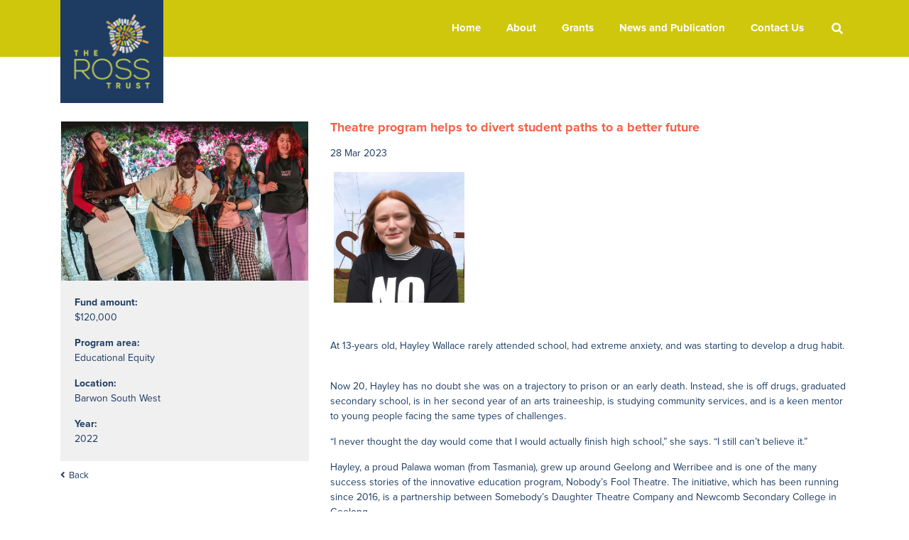

--- FILE ---
content_type: text/html; charset=utf-8
request_url: https://rosstrust.org.au/news-grant-stories/theatre-program-helps-to-divert-student-paths-to-a-better-future?category=GrantStories
body_size: 5976
content:
<!doctype html>
<html lang="en-AU" class="no-js" lang="en" dir="ltr">

<head>
 <link media="all" rel="stylesheet" href="/cms-assets/css/main.css" nonce='f51a475cacb1e022a12b2a0c814dad19'>
<title>Theatre program helps to divert student paths to a better future</title>
	
<meta charset="utf-8">

  <meta http-equiv="x-ua-compatible" content="ie=edge">
  <meta name="viewport" content="width=device-width, initial-scale=1, maximum-scale=1, user-scalable=0"/>
  
  <link rel="preload" href="/_assets/fonts/Prox-Regular.otf" as="font" crossorigin="anonymous" />
<link rel="preload" href="/_assets/fonts/Prox-Bold.otf" as="font" crossorigin="anonymous" />
<link rel="preload" href="/_assets/fonts/Prox-Light.otf" as="font" crossorigin="anonymous" />
  
  
  <link rel="apple-touch-icon" sizes="180x180" href="/_assets/favicon/apple-touch-icon.png">
  <link rel="icon" type="image/png" sizes="32x32" href="/_assets/favicon/favicon-32x32.png">
  <link rel="icon" type="image/png" sizes="16x16" href="/_assets/favicon/favicon-16x16.png">
  <link rel="manifest" href="/_assets/favicon/site.webmanifest">
  <link rel="mask-icon" href="/_assets/favicon/safari-pinned-tab.svg" color="#5bbad5">
  
  <meta name="msapplication-TileColor" content="#da532c">
  <meta name="theme-color" content="#ffffff">
  <link rel="stylesheet" href="/_assets/css/bootstrap.min.css">
  <link rel="stylesheet" href="https://use.fontawesome.com/releases/v5.6.3/css/all.css" integrity="sha384-UHRtZLI+pbxtHCWp1t77Bi1L4ZtiqrqD80Kn4Z8NTSRyMA2Fd33n5dQ8lWUE00s/" crossorigin="anonymous">
  <link rel="stylesheet" type="text/css" href="/_assets/css/slick.css" />
  <link rel="stylesheet" href="/_assets/css/jquery.fancybox.min.css" />
  <link rel="stylesheet" href="/_assets/css/style.css">
  <link rel="stylesheet" href="/_assets/css/fitzroy-it.css?2026-02-01-12:52">
  
<script src="https://code.jquery.com/jquery-3.4.0.js" integrity="sha256-DYZMCC8HTC+QDr5QNaIcfR7VSPtcISykd+6eSmBW5qo=" crossorigin="anonymous"></script>


<!-- Google Tag Manager -->
<script>(function(w,d,s,l,i){w[l]=w[l]||[];w[l].push({'gtm.start':
new Date().getTime(),event:'gtm.js'});var f=d.getElementsByTagName(s)[0],
j=d.createElement(s),dl=l!='dataLayer'?'&l='+l:'';j.async=true;j.src=
'https://www.googletagmanager.com/gtm.js?id='+i+dl;f.parentNode.insertBefore(j,f);
})(window,document,'script','dataLayer','GTM-5KNDSKG');</script>
<!-- End Google Tag Manager -->
	<meta property="fb:app_id" content="1094315570720539" />
<meta property="og:type" content="article" />
<meta property="og:url" content="https://rosstrust.org.au/news-grant-stories/theatre-program-helps-to-divert-student-paths-to-a-better-future" />
<meta property="og:title" content="Theatre program helps to divert student paths to a better future" />
<meta property="og:description" content="At 13-years old, Hayley Wallace rarely attended school, had extreme anxiety, and was starting to develop a drug habit." />
<meta property="og:image" content="https://rosstrust.org.au/SDTC_Group_Performance_Photo.jpg" />

<meta name="robots" content="noindex, nofollow"><!-- Global Site Tag (gtag.js) - Google Analytics --> <script async src="https://www.googletagmanager.com/gtag/js?id=UA-130952340-1"></script><script>window.dataLayer = window.dataLayer || []; function gtag(){dataLayer.push(arguments);} gtag('js', new Date()); gtag('config', 'UA-130952340-1'); </script> 
 </head>

<body>

<!-- Google Tag Manager (noscript) -->
<noscript><iframe src="https://www.googletagmanager.com/ns.html?id=GTM-5KNDSKG"
height="0" width="0" style="display:none;visibility:hidden"></iframe></noscript>
<!-- End Google Tag Manager (noscript) -->

<header>
    <div class="container">
        <div class="row">
          <div class="col-lg-4 col-md-2">
            <a href="/" class="logo"><img src="/_assets/img/ross-trust-logo.jpg"></a>
          </div>
          <div class="col-lg-8 col-md-10 text-right">
              
              <button class="hamburger hamburger--slider" type="button">
  <span class="hamburger-box">
    <span class="hamburger-inner"></span>
  </span>
</button>
              
              
              
              
              <div id="search-form">
              <form class="search-form" action="/search-results">
                  <i class="fas fa-search"></i>
							<input class="search-input" placeholder="Enter your search term..." type="search" name="searchkeyword" id="search" value="">
						
							
						</form>
						
					
						
						
					
						
						
						
						
						
						</div>
<nav class="main_menu">
	<ul>
<li>
	<a href="/" >Home</a>
</li><li class="has-dropdown menu-grant " >
	<a href="/about" >About</a>
    <ul>
<li>
	<a href="/about/governance" >Governance</a>
</li><li>
	<a href="/about/our-people" >Our people</a>
</li><li>
	<a href="/about/our-founder" >Our founder</a>
</li><li>
	<a href="/about/50-years" >The first 50 Years</a>
</li><li>
	<a href="/about/ethics-charter" >Ethics charter</a>
</li>    </ul>
</li><li class="has-dropdown menu-grant " >
	<a href="" >Grants</a>
    <ul>
<li>
	<a href="/grants/our-process" >Our process</a>
</li><li>
	<a href="https://rosstrust.org.au/news-and-publication/grant-stories" >Grants Stories</a>
</li><li>
	<a href="/grants/faqs" >FAQs</a>
</li>    </ul>
</li><li class="has-dropdown menu-grant " >
	<a href="News and Publication" >News and Publication</a>
    <ul>
<li>
	<a href="https://rosstrust.org.au/news-and-publication/news" >News</a>
</li><li>
	<a href="https://rosstrust.org.au/news-and-publication/grant-stories" >Grant stories</a>
</li><li>
	<a href="https://rosstrust.org.au/news-and-publication/publications" >Publications</a>
</li>    </ul>
</li><li>
	<a href="/contact-us" >Contact Us</a>
</li>	</ul>
</nav>            
          </div>
 
        </div>
    </div>
</header>
<section id="default"> 
    <div class="container">
        <div class="row">
            <div class="col-12">
                <div class="row">
<div class="col-md-4">
       <img class="blog-image" src="/SDTC_Group_Performance_Photo.jpg">
       
       <div class="grant-details-left GrantStories">
                                <p><strong>Fund amount:</strong><br>$120,000</p>
                            
                                <p><strong>Program area:</strong><br>Educational Equity</p>
                            
                                <p><strong>Location:</strong><br>Barwon South West </p>
                            
                                <p><strong>Year:</strong><br>2022</p>
                        </div>
       
    <a id="backButton-1" class="blog-back">Back</a>

    
 </div>
 <div class="col-md-8">
    <h2>Theatre program helps to divert student paths to a better future</h2>
    <p class="blog-date">28 Mar 2023</p>
 
    <div>
        <p style="text-align: left;"><img src="/uploaded_images/SDTC_Hayley.jpg" style="display: inline-block; vertical-align: bottom; margin-right: 5px; margin-left: 5px; text-align: center; width: 184px; max-width: calc(100% - 10px);"></p><p><br></p>At 13-years old, Hayley Wallace rarely attended school, had extreme anxiety, and was starting to develop a drug habit. &nbsp;<p></p><p>Now 20, Hayley has no doubt she was on a trajectory to prison or an early death. Instead, she is off drugs, graduated secondary school, is in her second year of an arts traineeship, is studying community services, and is a keen mentor to young people facing the same types of challenges.</p><p>“I never thought the day would come that I would actually finish high school,” she says. “I still can’t believe it.”</p><p>Hayley, a proud Palawa woman (from Tasmania), grew up around Geelong and Werribee and is one of the many success stories of the innovative&nbsp;education program, Nobody’s Fool Theatre. The initiative, which has been running since 2016, is a partnership between Somebody’s Daughter Theatre Company and Newcomb Secondary College in Geelong.&nbsp;</p><p>Hayley joined the program after a local Koori education support officer identified the problems Hayley was facing.</p><p>“I had a lot of things going on, including looking after my mum, who has mental health problems, and doing shopping for food, so school and learning just weren’t priorities,” Hayley says of that time in her life. “I realised the program could probably help me, so I went from 13 onwards, then graduated in 2021.&nbsp;I fell off the rails a few times, but the support around me made it a lot easier.</p><p>“Some days I didn’t want to leave the house, but then somebody would come to the front door and knock so I would force myself to go. They made me feel that I was safe, and I felt able to get on with the schoolwork and the creative work.”</p><p>The Ross Trust has just committed to providing $120,000 over three years to support the program, which offers students a safe and inclusive learning environment where they work on English, mathematics, and drama, and on individual learning plans and personal projects.&nbsp;The Trust has a long partnership with the theatre company and has provided more than $1.2 million in grants since 1994, including for workshops in women’s prisons Dame Phyllis Frost Centre and Tarrengower.</p><p>“Nobody’s Fool is very&nbsp;experienced in developing arts-led solutions to address complex issues,” Ross Trust Senior Program Manager, Meghan Weekes says. “Many of the teenagers who go to the Nobody’s Fool Theatre program have histories of abuse, trauma and multiple suspensions and expulsions from mainstream schools - or have simply not attended for some time.”</p><p>Maud Clark, who began Somebody’s Daughter Theatre Company more than 40 years ago, says that 13 students – many with mental health issues including severe anxiety and PTSD - were enrolled in the program last year.&nbsp;</p><p>“The school provides a full-time teacher, but the classes are held at The Old Woollen Mill, which is an arts environment,” Maud says. “Many of the young people in our program would not go anywhere near a mainstream school. Some of them are crippled by anxiety and have grown up in extremely traumatic circumstances, so a standard school environment simply does not work for them.”</p><p>Students are picked up for school each day, are provided with healthy meals, and have wraparound support.&nbsp;</p><p>“I remember being startled one day by how ferociously a 13-year-old girl was eating her food,” Maud says. “I later learnt that her parents were addicts and she was often left alone to look after her little brothers in a house with no food, no heating, and a kicked-in front door. It’s the kind of life most of us can’t imagine.</p><p>“The prognosis for most of these kids is prison, death, or life in the shadows, but this program really can change that path, as it has for Hayley.”</p><p>Maud says the arts provide young people with opportunities to express themselves, and gain skills and confidence. As well as completing traineeships and finding work, Maud says several former students were now studying nursing, drama, and communications.&nbsp;</p><p>“We also saw extraordinary results from the 2022 program, with every student saying they felt more confident, happier, and cared about since coming to the theatre. They saw improvements in their teamwork abilities, and felt they had a better future.”</p><p>Meghan Weekes says the program aligns with The Ross Trust’s desire for change by improving educational outcomes for extremely disengaged young people with complex needs, as well as supporting a regional cohort.</p><p>“Nobody’s Fool Theatre is an example of a tailored, alternative and flexible program that is clearly working very effectively for a proportion of disengaged young people that don’t fit into existing mainstream,” Meghan said.</p><p>Trainee Hayley is optimistic about her future, although not sure where she wants her training and work experience to lead.</p><p>“I know I want to continue studying and to grow,” she says. “I’ve met women who have been in prison, and they say to me they wish there had been a similar program when they were teenagers. They said it would have changed their lives.”</p><p>Read more about&nbsp;<a href="https://www.somebodysdaughtertheatre.com/geelong">Nobody’s Fool Theatre</a>.<br><br><br></p>
    </div>
     <div class="blog-share">

      <div class="sharethis-inline-share-buttons"></div>
    </div>
</div>
</div>
            </div>
        </div>
    </div>
</section>   

<footer>
     <div class="container">
        <div class="row">
            <div class="col-md-6 col-12">
                <p>© Copyright The Ross Trust 2026 | ABN 85 771 551 845</p>
            </div>
            <div class="col-md-6 col-12">
                </ul>
                
                <ul class="footer-links">
                    <li><a href="/privacy-policy">Privacy Policy</a></li>
                    <li><a href="/contact-us">Contact Us</a></li>
                </ul>
            </div>
        </div>
    </div>
</footer>
<!--<script src="https://maps.googleapis.com/maps/api/js?key=AIzaSyAS5ziPkP6AXKAA2tPXxkD6_oyd9tvM7dg"></script>-->
<script src="/_assets/js/bootstrap.min.js"></script>
<script src="/_assets/js/slick.min.js"></script>
<script src="/_assets/js/jquery.fancybox.min.js"></script>
<script src="/_assets/js/inputmask.min.js"></script>
<script src="/_assets/js/mixitup.min.js"></script>
<script src="/_assets/js/app.js?v3"></script>

<script type="text/javascript" src="//platform-api.sharethis.com/js/sharethis.js#property=5c89b62ccbb218001761db72&product=inline-share-buttons" async="async"></script>

<script src="/_assets/js/custom.js"></script>
<script src="/_assets/js/mixitup.js"></script>

<script src="https://rosstrust.trialsite.co/_assets/js/jquery-1.3.2.js"></script>
<script src="https://rosstrust.trialsite.co/_assets/js/jquery.rwdImageMaps.min.js"></script>
<script type="text/javascript" src="https://rosstrust.trialsite.co/_assets/js/jquery.maphilight.js"></script>

<script src="https://kit.fontawesome.com/369d779139.js" crossorigin="anonymous"></script>	
</body>

</html>

<script>

let backButton = document.getElementById("backButton-1");
console.log(backButton);
if (history.length > 1) {
    //There is history to go back to
    backButton.href="javascript:history.back()"
}


//No history. No page to go back to. If no previous page, hide button
else {
    backButton.style.display = "none";

}
</script>


 

--- FILE ---
content_type: text/css
request_url: https://rosstrust.org.au/_assets/css/style.css
body_size: -21
content:
label {
  width: 100%;
  display: inline-block;
}
.grants-list {
  display: inline-block;
}
.grants-list li {
  float: left;
  width: 33.33%;
}
.map {
  display: inline-block;
  margin-top:30px;
  width: 100%;
}

--- FILE ---
content_type: text/css
request_url: https://rosstrust.org.au/_assets/css/fitzroy-it.css?2026-02-01-12:52
body_size: 19036
content:
@charset "UTF-8";
/* CSS Document */

@font-face {
  font-weight: normal;
  font-family: Prox;
  src: url(/_assets/fonts/Prox-Regular.otf);
}

@font-face {
  font-weight: bold;
  font-family: Prox;
  src: url(/_assets/fonts/Prox-Bold.otf);
}

@font-face {
  font-weight: 100;
  font-family: Prox;
  src: url(/_assets/fonts/Prox-Light.otf);
}

html {
  scroll-behavior: smooth;
}
:focus {
  outline: 0 !important;
  text-decoration: none !important;
}

input,
i {
  border-radius: 5px;
}

input[type="number"]::-webkit-outer-spin-button,
input[type="number"]::-webkit-inner-spin-button {
  -webkit-appearance: none;
  margin: 0;
}

input[type="number"] {
  -moz-appearance: textfield;
}

::selection {
  background: #cec70c;
  color: #fff;
}

::-moz-selection {
  background: #cec70c;
  color: #fff;
}

body {
  font-family: Prox;
  font-size: 14px;
  font-weight: normal;
  color: #1e3c62;
}

h1,
h2,
h3,
h4 {
  font-weight: bold;
  margin-bottom: 15px;
}

h1 {
  font-size: 24px;
  color: #1e3c62;
}

h2 {
  color: #f56145;
  font-size: 18px;
}

h3 {
  font-size: 18px;
}

ul,
ul li {
  margin: 0;
  padding: 0;
  list-style: none;
}

header,
.search-form,
.apply-detailed .text-right a:before,
section,
a,
button,
li:before,
i,
.grants-right span,
#home-pods li a:after,
input,
.main_menu,
ul,
.photographer-box,
.map-blue img,
#search-form,
#grants-map img,
.grants-header h1,
.grants-results,
.grants-sidebar,
.loader,
.slick-dots li button,
.slick-dots li button:before,
#default-content ul.program-filter li,
.loader-main,
.btn {
  transition: all 0.2s ease 0s;
  -moz-transition: all 0.2s ease 0s;
  -webkit-transition: all 0.2s ease 0s;
  -o-transition: all 0.2s ease 0s;
}

a {
  text-decoration: none !important;
  color: #00cdb9;
}

a:hover {
  color: #01dec8;
}

p {
  margin-bottom: 15px;
}

.btn {
  border: 0;
  padding: 10px 20px;
}

.btn-primary {
  background-color: #00cdb9;
  color: #fff !important;
}

.btn-primary:hover {
  background-color: #00cdb9;
  color: #fff;
  opacity: 0.75;
}

.btn-secondary {
  background-color: #1e3c62;
}

.btn-secondary:hover {
  background-color: #1e3c62;
  opacity: 0.75;
}

section {
  padding: 40px 0;
  float: left;
  width: 100%;
}

header {
  background-color: #cec70c;
  position: fixed;
  width: 100%;
  z-index: 10;
  top: 0;
}
#grants-map {
  padding: 0;
  margin-top: 80px;
  background-color: #99ebe3;
  height: 685px;
  overflow: hidden;
  float: left;
}

.grants-map-images {
  height: 686px;
  width: 100%;
  position: relative;
}

.map-items {
  height: 686px;
  width: 950px;
  position: absolute;
  top: 0;
  left: 50%;
  -webkit-transform: translate(-50%, 0);
  -moz-transform: translate(-50%, 0);
  -ms-transform: translate(-50%, 0);
  -o-transform: translate(-50%, 0);
  transform: translate(-50%, 0);
  overflow: hidden;
}

.map-items img {
  width: 100%;
  height: auto;
}

body.sticky #grants-map {
  margin-top: 62px;
}

footer {
  float: left;
  width: 100%;
}

.logo {
  position: absolute;
  top: 0;
  left: 15px;
  height: 145px;
  /* height: 100%; */
}
.logo img {
  width: auto;
  height: 100%;
}

body.sticky .logo {
  /* height: 110px; */
  height: 100%;
}

.main_menu ul li.has-dropdown ul li:first-child {
  display: none;
}

.main_menu ul li.has-dropdown.menu-grant ul li:first-child {
  display: block;
}

.main_menu ul li {
  float: left;
  position: relative;
}
.main_menu ul li.selected a {
  color: #1e3c62;
}
.main_menu {
  margin-right: 45px;
  float: right;
}
.main_menu ul li a {
  display: inline-block;
  width: 100%;
  color: #fff;
  padding: 29px 18px;
  font-weight: bold;
  font-size: 15px;
}
.main_menu ul li a:hover {
  color: #1e3c62;
}

.main_menu ul li.menu-grant > a {
  cursor: inherit;
}

.main_menu ul li.menu-grant ul li a {
  cursor: pointer;
}

.main_menu ul li ul {
  opacity: 0;
  visibility: hidden;
  z-index: -1;
  background-color: #1e3c62;
  width: 200px;
  position: absolute;
  top: 60px;
  left: 50%;
  -webkit-transform: translate(-50%, 0);
  -moz-transform: translate(-50%, 0);
  -ms-transform: translate(-50%, 0);
  -o-transform: translate(-50%, 0);
  transform: translate(-50%, 0);
}

.main_menu ul li ul:before {
  content: "\f0d8";
  font-family: "Font Awesome 5 Free";
  font-weight: 900;
  color: #1e3c62;
  font-size: 50px;
  position: absolute;
  top: -43px;
  left: 50%;
  -webkit-transform: translate(-50%, 0);
  -moz-transform: translate(-50%, 0);
  -ms-transform: translate(-50%, 0);
  -o-transform: translate(-50%, 0);
  transform: translate(-50%, 0);
}

.main_menu ul li:hover ul {
  opacity: 1;
  visibility: visible;
  z-index: -1;
  position: absolute;
  top: 80px;
}

body.sticky .main_menu ul li:hover ul {
  top: 62px;
}

.main_menu ul li:hover a {
  color: #1e3c62;
  z-index: 20;
  cursor: pointer;
}

.main_menu ul li ul li {
  width: 100%;
  float: left;
  clear: both;
}
.main_menu ul li ul li a {
  width: 100%;
  padding: 15px;
  color: #fff !important;
  text-align: left;
  border-bottom: solid 1px #cec70c;
  border-right: solid 1px #cec70c;
  border-left: solid 1px #cec70c;
  background-color: #1e3c62;
}

.main_menu ul li ul li a:hover {
  color: #cec70c !important;
}

.main_menu ul li ul li.selected a {
  color: #cec70c !important;
}

.main_menu ul ul ul {
  opacity: 0;
  visibility: hidden;
  z-index: -1;
  -webkit-transform: inherit;
  -moz-transform: inherit;
  -ms-transform: inherit;
  -o-transform: inherit;
  transform: inherit;
  top: 0 !important;
  left: -213px !important;
  border-right: solid 1px #cec70c;
}

.main_menu ul li:hover ul ul {
  opacity: 0;
  visibility: hidden;
  z-index: -1;
  -webkit-transform: inherit;
  -moz-transform: inherit;
  -ms-transform: inherit;
  -o-transform: inherit;
  transform: inherit;
  top: 0;
  left: inherit;
}

.main_menu ul li ul li {
  position: relative;
}

.main_menu ul li ul li:hover ul {
  opacity: 1;
  visibility: visible;
  z-index: 1;
  top: 0;
  left: -213px;
}

.main_menu ul li ul li ul {
  border-right: 0 !important;
  border-top: solid 1px #cec70c;
}

.main_menu ul li ul ul:before {
  z-index: 1;
  width: 17px;
  top: 0;
  content: "\f0da";
  left: initial;
  right: -13px;
  -webkit-transform: inherit;
  -moz-transform: inherit;
  -ms-transform: inherit;
  -o-transform: inherit;
  transform: inherit;
  height: 53px;
  line-height: 53px;
}

.main_menu ul li ul ul li a {
  color: #fff !important;
}

.main_menu ul li ul ul li a:hover {
  color: #cec70c !important;
}

.main_menu ul li ul ul li.selected a:hover,
.main_menu ul li ul li.selected ul li a:hover {
  color: #cec70c !important;
}

.main_menu ul li ul li.selected ul li a {
  color: #fff !important;
}

.main_menu ul li ul ul li.selected a {
  color: #cec70c !important;
}

#search-form {
  float: right;
  position: absolute;
  top: 0;
  right: 15px;
  z-index: 1;
}
.search-form {
  float: right;
  padding-top: 24px;
}
.search-form.open {
  width: 450px;
}

body.sticky .main_menu ul li a {
  padding: 20px 18px;
}

body.sticky #search-form,
body.sticky .search-form {
  padding-top: 0;
  top: 15px;
}

.search-form i {
  color: #fff;
  font-size: 16px;
  cursor: pointer;
  width: 32px;
  height: 32px;
  line-height: 30px;
  text-align: center;
  border: solid 1px #cec70c;
  z-index: 2;
  float: right;
}
.search-form .search-input {
  opacity: 0;
  width: 0;
  height: 32px;
  float: right;
  z-index: 0;
  border: solid 1px #fff;
  background-color: #142738;
  padding: 0 10px;
  border-right: 0;
  font-size: 14px;
  color: #fff;
  padding-right: 15px;
}

.search-form .search-input::placeholder {
  color: #f9f9f9;
}

.search-form.open .search-input {
  width: calc(100% - 52px);
  opacity: 1;
  margin-left: 20px;
}

.search-form.open i {
  border-top-left-radius: 0;
  border-bottom-left-radius: 0;
  border: solid 1px #fff;
}

.search-form .search-submit {
  display: none;
  opacity: 0;
  z-index: -1;
  visibility: hidden;
}

.search-form.open i,
.search-form i:hover {
  background-color: #fff;
  color: #142738;
}

.search-form.open .search-input {
  border-top-right-radius: 0;
  border-bottom-right-radius: 0;
}

.hamburger {
  display: none;
  cursor: pointer;
  transition-property: opacity, filter;
  transition-duration: 0.15s;
  transition-timing-function: linear;
  font: inherit;
  color: inherit;
  text-transform: none;
  background-color: transparent;
  border: 0;
  margin: 0 !important;
  padding: 0 !important;
  overflow: visible;
}
.hamburger:hover {
}
.hamburger.is-active:hover {
}
.hamburger.is-active .hamburger-inner,
.hamburger.is-active .hamburger-inner::before,
.hamburger.is-active .hamburger-inner::after {
  background-color: #fff;
}

.hamburger-box {
  width: 25px;
  height: 24px;
  display: inline-block;
  position: relative;
}

.hamburger-inner {
  display: block;
  top: 50%;
  margin-top: -2px;
}
.hamburger-inner,
.hamburger-inner::before,
.hamburger-inner::after {
  width: 25px;
  height: 2px;
  background-color: #fff;
  border-radius: 2px;
  position: absolute;
  transition-property: transform;
  transition-duration: 0.15s;
  transition-timing-function: ease;
}
.hamburger-inner::before,
.hamburger-inner::after {
  content: "";
  display: block;
}
.hamburger-inner::before {
  top: -10px;
}
.hamburger-inner::after {
  bottom: -10px;
}

/*
   * Slider
   */
.hamburger--slider .hamburger-inner {
  top: 2px;
}
.hamburger--slider .hamburger-inner::before {
  top: 7px;
  transition-property: transform, opacity;
  transition-timing-function: ease;
  transition-duration: 0.15s;
}
.hamburger--slider .hamburger-inner::after {
  top: 14px;
}

.hamburger--slider.is-active .hamburger-inner {
  transform: translate3d(0, 10px, 0) rotate(45deg);
}
.hamburger--slider.is-active .hamburger-inner::before {
  transform: rotate(-45deg) translate3d(-5.71429px, -6px, 0);
  opacity: 0;
}
.hamburger--slider.is-active .hamburger-inner::after {
  transform: translate3d(0, -14px, 0) rotate(-90deg);
}

#home-banner {
  height: 100%;
  padding: 0;
  background-color: #000;
  margin-top: -18px;
}

#home-banner .slick-slide {
  margin-top: 80px;
  height: calc(90vh - 62px);
  background-position: center center;
  background-size: cover;
}

body.sticky #home-banner .slick-slide {
  margin-top: 66px;
  height: calc(90vh - 66px);
}

.banner-content {
  height: calc(90vh - 62px);
}
.blue-box {
  background-color: rgba(30, 60, 98, 0.9);
  position: absolute;
  bottom: 65px;
  left: 0;
  width: auto;
  padding: 20px;
  margin-bottom: 0;
  max-width: 400px;
}

.banner-content h2 {
  color: #fff;
  font-weight: bold;
  font-size: 18px;
}

.banner-content h2:empty,
.banner-content p:empty {
  display: none;
}

.leftbox-content {
  background-color: rgba(30, 60, 98, 0.9);
  position: absolute;
  bottom: 55px;
  left: 0;
  width: 300px;
  padding: 30px 30px 12px;
}

.our-mission-banner > div {
  background-size: cover;
  background-position: center center;
}

.leftbox-content h2 {
  color: #fff;
  font-weight: bold;
  font-size: 20px;
  position: inherit;
  bottom: inherit;
  left: inherit;
  padding: 0;
}

.leftbox-content p {
  color: #fff;
}

.leftbox-content h3 {
  font-size: 20px;
  color: #fff;
}

.banner-content a {
  color: #00cdb9;
}
.banner-content a:hover {
  color: #00cdba;
}

.blue-box p {
  color: #fff;
}

#home-banner {
  opacity: 0;
  visibility: hidden;
  transition: opacity 1s ease;
  -webkit-transition: opacity 1s ease;
}

#home-banner.slick-initialized {
  visibility: visible;
  opacity: 1;
}

#home-pods {
  padding: 0;
}

#home-pods li a {
  padding-bottom: 60%;
  display: block;
  width: 100%;
  background-size: cover;
  background-position: center center;
  z-index: 1;
}

#home-pods li a:after {
  content: "";
  width: calc(100% - 30px);
  height: 100%;
  background-color: rgba(0, 0, 0, 0.2);
  position: absolute;
  top: 0;
  left: 15px;
}

#home-pods li:hover a:after {
  background-color: rgba(0, 0, 0, 0);
}

.home-pod-name {
  position: absolute;
  bottom: 15px;
  right: 40px;
  text-align: right;
  color: #fff;
  z-index: 2;
}

.home-pod-name span {
  height: 22px;
  line-height: 22px;
  float: right;
}

.home-pod-name i {
  margin-left: 10px;
  font-size: 22px;
  float: right;
}

#home-apply {
  text-align: center;
}

#home-granted {
  text-align: center;
  padding: 0;
}

#home-granted img {
  width: 100%;
  height: auto;
}
#home-granted div {
  padding: 0;
}

#home-granted .row {
  margin: 0;
}

#home-stats {
  text-align: center;
}

.stats-heading {
  font-weight: bold;
  font-size: 26px;
  color: #f56145;
}

.stats-subheading {
  font-weight: bold;
}

#footer-newsletter {
  text-align: center;
  background-color: #00cdb9;
}

#footer-newsletter h3 {
  color: #fff;
  margin-bottom: 20px;
}

#footer-newsletter .btn-secondary {
  padding: 7px 15px;
}

#footer-newsletter input {
  width: 100% !important;
}

footer {
  padding: 20px 0;
  background-color: #1e3c62;
  color: #fff;
}

footer p {
  margin: 0;
  font-weight: 100;
}

footer a {
  color: #fff;
}

.footer-links {
  float: right;
}

.footer-social {
  float: right;
  margin-left: 15px;
}

footer ul li {
  float: left;
}

footer ul.footer-links li a {
  padding: 0 0 0 30px;
  float: left;
}

footer ul.footer-social li a {
  padding: 0 0 0 15px;
  float: left;
}

footer ul.footer-social li a i {
  border: solid 1px #fff;
  border-radius: 50%;
  text-align: center;
  width: 22px;
  height: 22px;
  color: #1e3c62;
  background-color: #fff;
  font-size: 13px;
  padding-top: 4px;
}

footer ul.footer-social li a i:hover {
  background-color: #00cdb9;
  border: solid 1px #00cdb9;
}

footer a:hover {
  color: #00cdb9;
}

#default,
.nobanner {
  margin-top: 80px;
  padding: 90px 0 30px;
}

body.sticky #default,
body.sticky .nobanner {
  margin-top: 66px;
  padding: 76px 0 30px;
}

.custom-control-label {
  padding-top: 2px;
}

.system_button {
  background-color: #00cdb9 !important;
}

.card {
  border: 0;
}

.card-header {
  padding: 0;
  background-color: transparent;
  border: 0;
  margin-bottom: 10px;
}

.card-header .btn {
  padding: 0;
  color: #1e3c62;
  font-size: 1rem;
  white-space: inherit;
  text-align: left;
}
.card-header .btn.collapsed {
  font-style: normal !important;
}
.card-header .btn {
  font-style: italic !important;
}

.card-body {
  background-color: #f2f1c1;
  color: #1e3c62;
  padding: 12px 15px;
  border: 0;
  margin-bottom: 15px;
}
.accordion {
  margin-bottom: 15px;
}

.news-list-image {
  background-size: cover;
  background-position: center center;
  padding-bottom: 20%;
  background-color: #f4f4f4;
  border: solid 1px #f4f4f4;
}

#default-banner {
  background-size: cover;
  background-position: center center;
  height: 75vh;
  margin-top: 60px;
}

#default-banner .col-12 {
  height: 65vh;
}

.default-banner-content {
  position: absolute;
  bottom: 0;
  width: 300px;
  right: 0;
}
.default-banner-content:before {
  content: "";
  background-color: rgba(30, 60, 98, 0.9);
  display: block;
  position: absolute;
  width: 100%;
  height: 100%;
  z-index: 0;
}
.default-banner-content span {
  color: #fff;
  padding: 15px;
  position: relative;
  z-index: 1;
  display: inline-block;
}

.news-list-image {
  width: 35%;
  float: left;
  position: relative;
  margin-right: 30px;
}

.news-list {
  width: 100%;
}

.news-list-image a {
  display: block;
  width: 100%;
  height: 100%;
  position: absolute;
  top: 0;
  left: 0;
}

.news-list-content h2 {
  color: #1e3c62;
}

.news-list-content {
  width: calc(65% - 30px);
  float: left;
}

.news-list-content a {
  color: #00cdb9;
  margin-top: 15px;
  padding: 8px 12px;
}

.news-list-content a:hover {
  opacity: 0.8;
}

.news-list li {
  margin-bottom: 30px;
  width: 100%;
  float: left;
}

.grant-stories-list .news-list-content a {
  font-size: 14px;
  display: inline-block;
  clear: both;
  margin-top: 2px;
}

/*************************** GRANTS /***************************/

#grants-content {
  padding: 0;
}

.grants-sidebar {
  width: 275px;
  float: left;
}

.grants-sidebar h3 {
  font-size: 16px;
  margin-bottom: 5px;
}
.state-wide-h2 {
  margin-top: 3px !important;
}

.grants-sidebar form .btn {
  width: 100%;
  font-size: 14px;
  padding: 8px 15px;
  margin-top: 5px;
  background-color: #1e3c62;
}

.grants-sidebar .form-group {
  margin-bottom: 10px;
  font-size: 14px;
}
.grants-sidebar .form-group select {
  font-size: 13px;
}

.grants-sidebar .region-form {
  background-color: #cec70c;
  padding: 15px 15px 16px;
}

.region-form select {
  font-size: 14px;
}
.grants-sidebar .region-form h3 {
  color: #fff;
}
.grants-main {
  padding: 0;
  width: calc(100% - 275px);
  float: left;
  min-height: 812px;
  box-shadow: inset 15px -10px 40px 0px #f0f0f0;
  background-color: #f9f9f9;
}

.grants-sidebar .filter-form {
  padding: 15px 15px 0;
  display: inline-block;
  width: 100%;
}
.grants-sidebar .filter-form h2 {
  color: #1e3c62;
  font-size: 16px;
  margin: 0 0 10px;
}

.grants-sidebar .filter-form h3 {
  color: #1e3c62;
  font-size: 16px;
  margin: 0 0 5px;
  font-weight: bold;
}
.grants-sidebar .filter-form li {
  width: 100%;
  float: left;
  clear: both;
}
.grants-sidebar .filter-form input {
  float: left;
  margin-right: 7px;
  margin-top: 3px;
}
.grants-sidebar .filter-form label {
  width: calc(100% - 23px);
  float: left;
  font-size: 14px;
  margin-bottom: 2px;
}
.cd-filter-block,
.cd-filters {
  float: left;
  width: 100%;
}
.cd-filter-block {
  margin-bottom: 10px;
}
.grants-tab {
  padding: 0;
  box-shadow: inset 15px 0px 40px -10px #f4f4f4;
  height: 56px;
  background-color: #fff;
}

.grants-wrapper {
  padding: 0;
  margin-top: -2px;
  padding-top: 2px;
  padding-bottom: 15px;
  height: calc(100% - 44px);
  width: 100%;
}

.grants-tab ul li {
  float: left;
}

.grants-tab ul li a {
  color: #1e3c62;
  font-size: 16px;
  font-weight: normal;
  padding: 15px 30px;
  float: left;
}

.grants-tab ul li.selected a {
  color: #cec70c;
  border-bottom: solid 2px #cec70c;
}

.grants-tab ul li a:hover {
  color: #cec70c;
  border-bottom: solid 2px #cec70c;
}

.grants-header h1 {
  font-weight: normal;
  padding: 30px 30px 0;
  float: left;
  width: 50%;
  margin: 0;
}

.grants-right {
  width: 50%;
  height: 58px;
  float: left;
  padding-right: 30px;
  line-height: 58px;
}

.grants-right form {
  background-color: #fff;
  border: 10px;
  float: right;
  border-radius: 15px;
  padding: 5px;
  margin: 23px 0 0;
  width: 300px;
}
.grants-search {
  float: right;
  padding: 5px 10px;
  position: relative;
  border: 0;
  height: 25px;
  color: #658292;
  line-height: 25px;
  width: calc(100% - 25px);
}
.grants-search::placeholder {
  color: #ddd;
}

.grants-right i {
  float: right;
  line-height: 25px;
  height: 25px;
  margin-right: 10px;
  color: #ddd;
}

.grants-list {
  padding: 0 22px 15px 23px;
  width: 100%;
  float: left;
}

.grants-list li {
  margin: 0 8px 15px 7px;
  width: calc(33.33% - 15px);
  border-radius: 5px;
  -moz-box-shadow: 0 0 5px #f1f1f1;
  -webkit-box-shadow: 0 0 5px #f1f1f1;
  box-shadow: 0 0 5px #f1f1f1;
  padding: 15px 15px 0;
  background-color: #1e3c62;
  color: #fff;
  font-size: 14px;
  min-height: 231px;
}

.grants-results,
.nofound {
  width: 100%;
  padding: 0 30px;
  text-align: center;
  float: left;
  margin-bottom: 15px;
  font-size: 14px;
  margin-top: 15px;
}

.grants-results span {
  font-weight: bold;
}

.grants-right .fa-sliders-h,
.fa-times-circle,
.grants-right span {
  display: none;
}

.grants-sidebar-statewide {
  border-top: solid 10px #1e3c62;
}

#year {
  width: 100%;
  margin-bottom: 15px;
}

/*
#year-from {
	float: left;
	width:calc(50% - 3px);
	margin:3px 3px 15px 0;
}

#year-to {
	float: left;
	width:calc(50% - 3px);
	margin:3px 0 15px 3px;
}
*/

.blog-back {
  margin-bottom: 15px;
  font-size: 13px;
  display: inline-block;
  width: 100%;
  color: #1e3c62;
}
.blog-share {
  margin-top: 5px;
  display: inline-block;
}

.blog-image {
  width: 100%;
  height: auto;
  display: block;
  min-height: 150px;
  background-color: #f4f4f4;
  border: solid 1px #f4f4f4;
}

.grant-details-left {
  display: inline-block;
  width: 100%;
  background-color: #f0f0f0;
  padding: 20px 20px 5px 20px;
}

.blog-back:before {
  content: "\f104";
  font-family: "Font Awesome 5 Free";
  font-weight: 900;
  margin-right: 5px;
  color: #1e3c62;
}

#default ul {
  margin-bottom: 14px;
  display: inline-block;
}

#default ul li {
  float: left;
  width: calc(100% - 30px);
  list-style: outside;
  margin-left: 30px;
}

#default .news-list li {
  list-style: none;
  margin-left: 0;
}

.search-results > li {
  list-style: none !important;
  margin: 0 !important;
  border-bottom: solid 1px #1e3c62;
  margin-bottom: 15px !important;
  padding-bottom: 15px;
  width: 100% !important;
}

#contact-banner {
  margin-top: 80px;
  padding: 0;
}

body.sticky #contact-banner {
  margin-top: 62px;
}
#contact-banner .row > div {
  padding: 0;
}

#contact-map iframe {
  float: left;
  width: 100%;
}
.contact-right {
  background-color: #1e3c62;
  color: #fff;
}
#contact-map {
  padding: 0;
}

.contact-right .row {
  margin: 0;
}

.contact-right .row > div {
  padding: 30px 30px 15px !important;
}

.contact-right a {
  color: #fff;
}

.contact-right a:hover {
  color: #cec70c;
}

.contact-banner {
  background-position: center center;
  background-size: cover;
}
form .btn-primary {
  margin-top: 5px;
}
.cd-gallery {
  position: relative;
}
.cd-gallery li {
  display: none;
}

.select-level-1 {
  margin-bottom: 13px;
}

.select-level-2 {
  margin-bottom: 10px;
}

.emptyfound:empty:before {
  display: inline-block;
  content: "Victoria";
}

#page-bg {
  text-align: center;
  background-size: cover;
  background-position: center center;
  padding: 80px 0;
}

#page-bg h2,
#page-bg p {
  color: #fff;
}

#page-bg a {
  margin: 10px 10px 0;
}

.our-process-back {
  float: right;
  margin-top: -40px;
}

.our-process-back i {
  margin-right: 2px;
}

.our-process-back:hover i {
  margin-right: 5px;
  transition: all 0.2s ease 0s;
  -moz-transition: all 0.2s ease 0s;
  -webkit-transition: all 0.2s ease 0s;
  -o-transition: all 0.2s ease 0s;
}

.about-bottom {
  padding-top: 0;
}

.about-detailed img {
  margin: 20px auto 25px !important;
}

.about-detailed h1 {
  text-align: center;
}

.our-people-list {
  padding: 0 !important;
  list-style: none !important;
  margin: 0 -14px !important;
  width: calc(100% + 28px) !important;
}
.our-people-list li {
  margin: 0 !important;
  list-style: none !important;
  width: 25% !important;
}

.our-people-image {
  background-size: cover;
  background-position: center center;
  padding-bottom: 125%;
  margin: 0 14px 10px;
  margin-bottom: 10px;
  position: relative;
  background-color: #f4f4f4;
  border: solid 1px #f4f4f4;
}

.our-people-position p {
  font-size: 13px;
  margin-bottom: 0;
}

.our-people-view p {
  font-size: 13px;
}

.our-people-name p {
  font-weight: bold;
  margin-bottom: 0;
}

.our-people-name,
.our-people-position,
.our-people-view {
  padding: 0 14px;
}

.our-people-image a {
  display: block;
  width: 100%;
  height: 100%;
  position: absolute;
}
.card-header .btn.collapsed,
.card-header .btn {
  padding-left: 20px;
}
.card-header .btn.collapsed:after {
  content: "\f067";
  font-family: "Font Awesome 5 Free";
  font-weight: 900;
  position: absolute;
  top: 2px;
  font-size: 13px;
  left: 0;
}

.card-header .btn:after {
  font-size: 13px;
  content: "\f068";
  font-family: "Font Awesome 5 Free";
  font-weight: 900;
  position: absolute;
  top: 2px;
  left: 0;
}

.grant-para2 {
  display: none;
}

.grant-item-link {
  margin-bottom: 12px;
}

.grant-item-link a:hover {
  color: #cec70c;
  opacity: 0.8;
}

.fancybox-content {
  padding: 35px 25px 17px;
}

.fancybox-content {
  width: 100%;
  max-width: 700px;
}

.grant-50 {
  width: 50%;
  display: inline-block;
  margin-bottom: 15px;
  float: left;
}

.pub-file i {
  margin-right: 2px;
}
.pub-file {
  display: inline-block;
  margin-bottom: 25px;
}

.grant-form-submit {
  display: inline-block;
  position: relative;
  width: 100%;
}
.loader {
  position: absolute;
  top: 9px;
  right: 5px;
  opacity: 0;
  z-index: -1;
}
.loader-main {
  width: 100%;
  text-align: center;
  opacity: 0;
  position: absolute;
  top: 110px;
  left: 50%;

  -webkit-transform: translate(-50%, 0);
  -moz-transform: translate(-50%, 0);
  -ms-transform: translate(-50%, 0);
  -o-transform: translate(-50%, 0);
  transform: translate(-50%, 0);
}

.loader-main img {
  width: 50px;
  height: 50px;
}
#btn_search {
  transition: inherit;
  -moz-transition: inherit;
  -webkit-transition: inherit;
  -o-transition: inherit;
}

.select-level-1 {
  margin-bottom: 2px;
}

.select-level-1 {
  margin-top: 5px;
}

.h3lga {
  margin-top: 15px;
}

.grant-form-submit {
  display: none;
}

.map-reset {
  width: 100%;
  border-radius: 5px;
  max-width: 100px;
  background-color: #1e3c62;
  color: #fff;
  height: auto;
  position: absolute;
  padding: 10px 15px;
  font-size: 13px;
  cursor: pointer;
  bottom: 20px;
  border: solid 1px #fff;
  left: 20px;
  display: none;
}

.map-reset:hover {
  background-color: #cec70d;
}

.view-grants {
  width: 100%;
  max-width: 170px;
  border-radius: 5px;
  background-color: #1e3c62;
  color: #fff;
  height: auto;
  position: absolute;
  padding: 12px 15px 15px;
  font-size: 13px;
  border: solid 1px #00cdb9;
  display: none;
}

.view-grants button {
  background-color: #00cdb9;
  color: #fff;
  border-radius: 5px;
  width: 100%;
  height: 30px;
  line-height: 30px;
  border: 0;
  cursor: pointer;
}

.view-grants button:hover {
  opacity: 0.8;
}

.view-grants span {
  display: block;
  width: 100%;
  margin-bottom: 10px;
}
.view-grants span strong {
  width: 100%;
  display: block;
}

.loader2 {
  top: inherit !important;
  bottom: 20px !important;
  left: inherit !important;
  right: 18px !important;
  position: absolute;
  opacity: 0;
  z-index: -1;
}

.view-grants.international {
  display: none;
}

.view-grants.east-gippsland {
  right: 27%;
  bottom: 48%;
}

.view-grants.wellington {
  right: 54.5%;
  bottom: 51%;
}

.view-grants.latrobe {
  right: 58%;
  bottom: 19%;
}

.view-grants.baw-baw {
  right: 71%;
  bottom: 49.5%;
}

.view-grants.south-gippsland {
  right: 72%;
  bottom: 8%;
}

.view-grants.bass-coast {
  right: 81.5%;
  bottom: 32%;
}

.view-grants.glenelg {
  right: 79.5%;
  bottom: 35.5%;
}

.view-grants.southern-grampians {
  right: 63.5%;
  bottom: 50%;
}

.view-grants.moyne {
  right: 51.5%;
  bottom: 25%;
}

.view-grants.warrnambool {
  right: 51.5%;
  bottom: 14%;
}

.view-grants.corangamite {
  right: 33.5%;
  bottom: 20%;
}

.view-grants.colac-otway {
  right: 22.5%;
  bottom: 9.5%;
}

.view-grants.surf-coast {
  right: 4.5%;
  bottom: 14%;
}

.view-grants.greater-geelong {
  right: 6%;
  bottom: 48%;
}

.view-grants.queenscliffe {
  right: 0;
  bottom: 16%;
}

.view-grants.west-wimmera {
  right: 69.5%;
  bottom: 33%;
}

.view-grants.hindmarsh {
  right: 67%;
  bottom: 74%;
}

.view-grants.yarriambiak {
  right: 44.5%;
  bottom: 66.5%;
}

.view-grants.northern-grampians {
  right: 35%;
  bottom: 49.5%;
}

.view-grants.ararat {
  right: 53.5%;
  bottom: 16%;
}

.view-grants.pyrenees {
  right: 26%;
  bottom: 32.5%;
}

.view-grants.hepburn {
  right: 11%;
  bottom: 33.5%;
}

.view-grants.ballarat {
  right: 28%;
  bottom: 6%;
}

.view-grants.moorabool {
  right: 0%;
  bottom: 12%;
}

.view-grants.golden-plains {
  right: 36.5%;
  bottom: 2%;
}

.view-grants.moira {
  right: 60.5%;
  bottom: 81%;
}

.view-grants.greater-shepparton {
  right: 69%;
  bottom: 46%;
}

.view-grants.benalla {
  right: 50.5%;
  bottom: 35%;
}

.view-grants.wangaratta {
  right: 39.5%;
  bottom: 35%;
}

.view-grants.indigo {
  right: 25%;
  bottom: 50%;
}

.view-grants.wodonga {
  right: 26.5%;
  bottom: 74%;
}

.view-grants.alpine {
  right: 27.5%;
  bottom: 24%;
}

.view-grants.towong {
  right: 8.5%;
  bottom: 44%;
}

.view-grants.mansfield {
  right: 39.5%;
  bottom: 10%;
}

.view-grants.strathbogie {
  right: 66%;
  bottom: 29%;
}

.view-grants.mitchell {
  right: 80%;
  bottom: 14%;
}

.view-grants.murrindindi {
  right: 62.5%;
  bottom: 5.5%;
}

.view-grants.mildura {
  right: 61.5%;
  bottom: 56.5%;
}

.view-grants.swan-hill {
  right: 41%;
  bottom: 51%;
}

.view-grants.buloke {
  right: 42.5%;
  bottom: 28%;
}

.view-grants.gannawarra {
  right: 15%;
  bottom: 43.5%;
}

.view-grants.loddon {
  right: 41.5%;
  bottom: 27%;
}

.view-grants.central-goldfields {
  right: 45.5%;
  bottom: 8.5%;
}

.view-grants.mount-alexander {
  right: 30.5%;
  bottom: 20.5%;
}

.view-grants.campaspe {
  right: 1.5%;
  bottom: 28.5%;
}

.view-grants.greater-bendigo {
  right: 7.5%;
  bottom: 14.5%;
}

.view-grants.macedon-ranges {
  right: 3.5%;
  bottom: 1.5%;
}

.view-grants.city-of-melbourne {
  right: 58%;
  bottom: 69.5%;
}

.view-grants.boroondara {
  right: 37.5%;
  bottom: 66.5%;
}

.view-grants.port-phillip {
  right: 53.5%;
  bottom: 56.5%;
}

.view-grants.stonnington {
  right: 44%;
  bottom: 57.5%;
}

.view-grants.glen-eira {
  right: 39.5%;
  bottom: 42.5%;
}

.view-grants.kingston {
  right: 32%;
  bottom: 14.5%;
}

.view-grants.bayside {
  right: 46.5%;
  bottom: 30.5%;
}

.view-grants.manningham {
  right: 81%;
  bottom: 50.5%;
}

.view-grants.whitehorse {
  right: 81.5%;
  bottom: 20.5%;
}

.view-grants.maroondah {
  right: 73%;
  bottom: 24%;
}

.view-grants.monash {
  right: 82%;
  bottom: 11%;
}

.view-grants.knox {
  right: 73.5%;
  bottom: 11.5%;
}

.view-grants.yarra-ranges {
  right: 33.5%;
  bottom: 34.5%;
}

.view-grants.wyndham {
  right: 67.5%;
  bottom: 1.5%;
}

.view-grants.melton {
  right: 65.5%;
  bottom: 33%;
}

.view-grants.brimbank {
  right: 55.5%;
  bottom: 24.5%;
}

.view-grants.hume-metro {
  right: 47.5%;
  bottom: 49%;
}

.view-grants.hume {
  right: 47.5%;
  bottom: 49%;
}

.view-grants.hobsons-bay {
  right: 47.5%;
  bottom: 7.5%;
}

.view-grants.maribyrnong {
  right: 32.5%;
  bottom: 17.5%;
}

.view-grants.moonee-valley {
  right: 42.5%;
  bottom: 47%;
}

.view-grants.moreland {
  right: 38%;
  bottom: 51.5%;
}

.view-grants.darebin {
  right: 24.5%;
  bottom: 49.5%;
}

.view-grants.yarra {
  right: 32.5%;
  bottom: 17%;
}

.view-grants.banyule {
  right: 18%;
  bottom: 25%;
}

.view-grants.nilumbik {
  right: 10.5%;
  bottom: 42.5%;
}

.view-grants.whittlesea {
  right: 26.5%;
  bottom: 53.5%;
}

.view-grants.mornington-peninsula {
  right: 54.5%;
  bottom: 6.5%;
}

.view-grants.greater-dandenong {
  right: 42%;
  bottom: 56.5%;
}

.view-grants.frankston {
  right: 44%;
  bottom: 39.5%;
}

.view-grants.casey {
  right: 32%;
  bottom: 43.5%;
}

.view-grants.cardinia {
  right: 10%;
  bottom: 45.5%;
}

.view-grants.cardinia {
  right: 10%;
  bottom: 45.5%;
}

.view-grants.horsham {
  right: 55%;
  bottom: 29%;
}

.grants-wrapper .logo {
  height: 80px;
}

.grants-wrapper.sticky .logo {
  height: 62px;
}

.grant-item .row {
  margin: 0;
}

img[usemap] {
  border: none;
  height: auto;
  width: 100%;
}

div.hotspot {
  width: 100% !important;
  height: auto !important;
  display: none;
}

div.hotspot img {
  position: relative !important;
}

.map-items .victoria {
  display: block;
}

.statewide-content {
  margin-top: 80px;
}

.map-items:after {
  display: block;
  content: "";
  width: 1px;
  height: 100%;
  background-color: #99ece4;
  position: absolute;
  top: 0;
  right: 0;
}

.grants-list li p {
  margin-bottom: 8px !important;
}

.grant-item-link {
  margin: 0 !important;
}

.apply-back {
  margin-top: 0;
}
.apply-detailed {
  width: 100%;
}
.apply-detailed .btn-primary {
  min-width: 160px;
  width: 100%;
}

.apply-detailed .text-right {
  font-size: 12px;
}

.apply-detailed .text-right a {
  font-size: 18px;
  color: #00cdb9;
}

.apply-detailed .text-right a:before {
  content: "\f1c1";
  font-size: 22px;
  margin-right: 5px;
  font-family: "Font Awesome 5 Free";
  font-weight: 900;
  color: #1e3c62;
}

.apply-detailed .text-right a:hover,
.apply-detailed .text-right a:hover:before {
  color: #cec70d;
}

.apply-bg {
  background-size: cover;
  background-position: center center;
  padding-bottom: 45%;
  margin: 30px 0 40px;
}

#home-pods.apply-for-grant-pod {
  margin-top: -10px;
  padding-bottom: 50px;
}

.poppup-people {
  border: solid 1px #f4f4f4;
  width: 100%;
  height: auto;
  max-width: 200px;
  float: right;
  margin-top: 5px;
  margin-left: 15px;
  margin-bottom: 10px;
}

.map-blue {
  text-align: center;
  background-color: #99ece4;
  padding: 20px 0 !important;
}

.map-blue img {
  display: inline-block;
  width: 100%;
  height: auto;
  max-width: 700px;
}
.map-blue img:hover {
  opacity: 0.8;
}

.emptyfound2:empty,
.empty4:empty {
  display: none;
}

.emptyfound2:before {
  content: "/";
  margin: 0 5px;
  display: inline-block;
}

.empty4:before {
  content: "//";
  margin: 0 5px;
  display: inline-block;
}

#default-content ul.program-filter {
  color: #fff;
  width: 235px;
  margin-bottom: 20px;
  margin-left: 0;
}
#default-content ul.program-filter li {
  cursor: pointer;
  border-radius: 5px;
  padding: 10px 15px;
  background-color: #00cdb9;
  position: relative;
  margin-left: 0;
  width: 240px;
}
#default-content ul.program-filter ul {
  opacity: 0;
  z-index: -1;
  visibility: hidden;
  position: absolute;
  top: 41px;
  left: 0;
}

#default-content ul.program-filter > li:after {
  content: "\f107";
  font-family: "Font Awesome 5 Free";
  font-weight: 900;
  float: right;
  border-left: solid 1px #fff;
  padding-left: 14px;
}
#default-content ul.program-filter li:hover {
  background-color: #cec70d;
}

#default-content ul.program-filter.open > li {
  background-color: #00cdb9;
  border-bottom-left-radius: 0;
  border-bottom-right-radius: 0;
}

#default-content ul.program-filter.open ul {
  opacity: 1;
  z-index: 1;
  visibility: visible;
}

#default-content ul.program-filter ul li {
  padding: 0;
  float: left;
  clear: both;
}

#default-content ul.program-filter ul li a {
  border-radius: 0;
  width: 240px;
  background-color: #00cdb9;
  border-top: solid 1px #fff;
  padding: 10px 15px;
  display: inline-block;
  float: left;
  clear: both;
  color: #fff;
}

#default-content ul.program-filter ul li:last-child a {
  border-bottom-right-radius: 5px;
  border-bottom-left-radius: 5px;
}

#default-content ul.program-filter ul li:hover a {
  background-color: #cec70d;
}
.grant-stories-list {
  min-height: 250px;
}
.grant-stories-list .news-list-image {
  width: 30%;
  padding-bottom: 0;
  height: 220px;
}
.grant-stories-list .news-list-content {
  padding: 21px 0 20px;
}

.grant-stories-list .news-list-content {
  width: calc(75% - 281px);
  height: 220px;
  padding-right: 15px;
}

.grant-stories-list .news-list-rightside {
  width: 205px;
  float: right;
  text-align: right;
  padding: 20px 20px 20px 0;
  border-left: solid 1px #fff;
  height: 220px;
}

.grant-stories-list .noresults:nth-child(n + 2) {
  display: none;
}

.grant-stories-list.news-list li {
  background-color: #f0f0f0;
}

.grant-stories-list .blog-date {
  margin-bottom: 14px;
  font-size: 13px;
}

.news-list.grant-stories-list h2 {
  margin-bottom: 5px;
}

.news-list-rightside p {
  margin-bottom: 5px;
}

.grant-stories-list .news-list-image {
  margin-right: 20px;
}

.pagination {
  float: right !important;
  clear: both !important;
}

.pagination ul {
  float: right !important;
  display: inline-block !important;
  width: auto !important;
}

.pagination ul li {
  float: left !important;
  margin: 0 !important;
  padding: 0 !important;
  background-color: transparent !important;
  width: auto !important;
  display: inline-block !important;
}

.pagination ul li a {
  width: 40px !important;
  height: 40px !important;
  border-radius: 5px !important;
  line-height: 40px !important;
  cursor: pointer !important;
  text-align: center !important;
  display: block !important;
  border: solid 1px #1e3c61 !important;
  color: #1e3c61 !important;
  margin: 0 5px !important;
}

.pagination ul li a:hover {
  background-color: #1e3c61 !important;
  color: #fff !important;
}

.pagination ul li.active a {
  background-color: #1e3c61 !important;
  color: #fff !important;
}

.pagination ul li.next a,
.pagination ul li.prev a {
  border: solid 1px #fff !important;
  color: #1e3c61 !important;
  margin: 0 !important;
}

.pagination ul li.next a:hover,
.pagination ul li.prev a:hover {
  opacity: 0.8 !important;
  background-color: transparent !important;
}

#mce-error-response,
#mce-success-response {
  color: #fff;
}

#mce-error-response a,
#mce-success-response a {
  color: #1e3c62;
}

.st-btn {
  display: inline-block !important;
}

#home-banner.our-mission-banner,
#home-banner.our-founder-banner {
  opacity: 1;
  visibility: visible;
  padding-top: 80px;
  background-color: #fff;
  margin-top: 0;
}

#home-banner.our-founder-banner {
  background-color: #1e3c62;
}

body.sticky #home-banner.our-mission-banner,
body.sticky #home-banner.our-founder-banner {
  padding-top: 66px;
}

.founderimage {
  background-size: cover;
  background-position: center center;
}

.foundright {
  color: #fff;
  padding: 30px 30px 15px;
}

.foundright h1 {
  color: #fff;
}

.founderimage .leftbox-content p {
  font-weight: bold;
}

.slick-dots li button:before {
  font-size: 18px;
  color: #fff;
  opacity: 0.5;
}

.slick-dots li.slick-active button:before {
  opacity: 1;
  color: #fff;
}

.newsbanner {
  background-color: #f4f4f4;
  position: relative;
}

.newsbanner .default-banner-content span {
  padding: 25px 20px 10px;
  color: #fff;
}

.newsbanner .default-banner-content h2 {
  color: #fff;
  font-size: 15px;
  margin: 0 0 15px;
}

.newsbanner .default-banner-content p {
  margin-bottom: 10px;
}

.newsbanner .default-banner-content a {
  color: #00cdb9;
}
#home-about ul,
#default-page ul {
  margin-bottom: 15px;
}
#home-about ul li,
#default-page ul li {
  list-style: outside;
  padding-left: 0;
  margin-left: 25px;
}

.grant-details-left.News {
  display: none;
}

.blog-back {
  margin-top: 10px;
}

.our-people-list li:nth-child(3n + 1) {
  clear: left;
}

.system_page i {
  color: #cec70b !important;
  font-size: 45px;
  margin-bottom: 10px;
  display: inline-block;
}
.system_page {
  padding: 0;
  text-align: center;
}
.system_text {
  margin-bottom: 5px !important;
}

blockquote {
  background-color: #f4f4f4;
  padding: 15px 15px 5px;
}

blockquote ul {
  margin: 0 0 0 -14px !important;
}

.submit-elig {
  margin-top: -10px !important;
  min-width: 125px;
  text-transform: uppercase;
}

.el-banner {
  color: #fff;
  position: absolute;
  top: 50%;
  left: 50%;

  -webkit-transform: translate(-50%, -50%);
  -moz-transform: translate(-50%, -50%);
  -ms-transform: translate(-50%, -50%);
  -o-transform: translate(-50%, -50%);
  transform: translate(-50%, -50%);
  text-align: center;
}

.el-banner h1 {
  color: #fff;
  margin-bottom: 10px;
}

.el-banner p {
  color: #fff;
  font-size: 16px;
  font-weight: bold;
  margin-bottom: 15px;
}

.el-banner a.btn-primary {
  padding: 10px 20px !important;
}
#answers-bio {
  margin-bottom: 0;
}
#answers-bio li:last-child {
  margin-bottom: 0;
}

.reasons {
  color: #f56145;
}

#answers-bio li {
  color: #f56145;
}

.newsstoriesbanner {
  margin-top: 0;
  padding: 0;
}

#default table {
  width: 100%;
  max-width: 900px;
  background-color: #f4f4f4;
  margin-bottom: 15px;
}

#default table td {
  padding: 15px;
  border: solid 1px #ddd;
}

.custom-control-inline {
  width: 100% !important;
}

.grantpods {
  padding: 65px 0 25px 0 !important;
  margin: 0 !important;
}

.card-body p:last-child {
  margin-bottom: 0;
}

.my-account-link {
  background-size: contain !important;
  background-repeat: no-repeat !important;
  background-color: #1e3c62 !important;
}

span.abn-text {
  color: #ff0001;
}

.docs img {
  max-width: 1080px;
  height: auto;
}

.pub-issuu {
  display: none;
}

.issuu-Use .pub-issuu {
  display: block;
}

.issuu-Use .pub-issuu:after {
  content: "";
  width: 13px;
  height: 11px;
  background-image: url(/_assets/img/ex.png);
  display: inline-block;
  margin-left: 5px;
  background-size: cover;
  background-position: center center;
}

.issuu-Use .pub-issuu:before {
  content: "";
  width: 15px;
  height: 15px;
  background-image: url(/_assets/img/issuu.png);
  display: inline-block;
  margin-right: 5px;
  background-size: cover;
  background-position: center center;
}

.issuu-Use .pub-file {
  display: none;
}

.photographer {
  display: none;
  position: absolute;
  bottom: 35px;
  right: 20px;
  width: 45px;
  height: 45px;
  text-align: right;
}

.photographer.Yes {
  display: block;
}

.photographer i {
  text-align: center;
  width: 45px;
  height: 45px;
  line-height: 45px;
  border-radius: 50%;
  font-size: 20px;
  background-color: rgba(0, 0, 0, 0.5);
  color: #fff;
  float: right;
  cursor: pointer;
}
.photographer-box span {
  font-weight: bold;
  font-size: 13px;
}
.photographer-box {
  opacity: 0;
  visibility: hidden;

  z-index: -100;
  float: right;
  min-height: 45px;
  width: auto;
  min-width: 250px;
  background-color: rgba(0, 0, 0, 0.5);
  text-align: left;
  border-top-right-radius: 20px;
  border-bottom-right-radius: 20px;
  margin-top: -45px;
  cursor: pointer;
  font-size: 12px;
  line-height: inherit;
  color: #fff;
  line-height: 15px;
  padding: 9px 60px 5px 10px;
}
.photographer-box p {
  margin: 0 !important;
}
.photographer.Yes:hover .photographer-box {
  opacity: 1;
  visibility: visible;
  z-index: 0;
}

.home-news-list li:last-child {
  display: none;
}

.home-news-list .news-list-image {
  width: 100%;
  padding-bottom: 56%;
  margin-right: 0;
  margin-bottom: 10px;
}

.home-news-list .news-list-content {
  width: 100%;
}

.home-news-list h3 {
  margin-bottom: 0;
}

.home-news-list li {
  margin-bottom: 0;
}

#home-stats {
  background-color: #f4f4f4;
}

.header-newsletter {
  margin-top: 80px;
}

body.sticky .header-newsletter {
  margin-top: 80px;
}

#default-content.newsletter-content {
  margin-top: 0;
  padding-top: 35px;
}

#default-newsletter {
  margin-top: 135px;
}

#default-newsletter h2 {
  color: #f56145;
  font-size: 18px;
}
/*************************** MEDIA /***************************/

@media screen and (min-width: 1920px) {
  .grants-list li {
    width: calc(25% - 15px);
    min-height: 258px;
    padding-bottom: 15px;
  }

  .grant-50 {
    padding-right: 5px;
    font-size: 13px;
  }
  .grant-item-link {
    width: 100%;
    float: left;
  }
}

@media screen and (max-width: 1720px) {
  .grants-list li {
    min-height: 220px;
  }
}

@media screen and (max-width: 1560px) {
  .grants-list li {
    width: calc(50% - 15px);
    min-height: 239px;
  }
}

@media screen and (max-width: 1300px) {
  .grants-list li {
    min-height: 260px;
  }
}

@media screen and (max-width: 1199px) {
  #default-newsletter {
    margin-top: 135px;
  }
  .our-people-list li {
    width: 33.33% !important;
  }

  .main_menu ul li a {
    padding: 29px 15px;
  }
  .grants-list li {
    width: calc(50% - 15px);
  }

  .news-list.grant-stories-list h2 {
    font-size: 17px;
    overflow: hidden;
    width: 401px;
    height: 19px;
  }
  #grants-map {
    height: 671px;
  }
  .grants-map-images {
    height: 671px;
  }

  .map-items {
    width: 930px;
    height: 671px;
  }
}
@media screen and (max-width: 1150px) {
  .grants-list li {
    min-height: 279px;
  }
}

@media screen and (max-width: 1100px) {
  .grants-list li {
    min-height: 300px;
  }
}

@media screen and (max-width: 1024px) {
  .grants-list li {
    min-height: 237px;
  }

  .grants-wrapper .logo {
    height: 80px;
  }
  body.sticky .grants-wrapper .logo {
    height: 58px;
  }

  #grants-map {
    height: 670px;
  }

  .grants-map-images {
    height: 671px;
  }

  .map-items {
    width: 930px;
    height: 671px;
  }

  #grants-content {
    position: relative;
  }
  .grants-sidebar {
    opacity: 0;
    visibility: hidden;
    z-index: -1;
    position: absolute;
    left: -250px;
    top: 42px;
    background-color: #fff;
    box-shadow: 5px 3px 30px -10px #444;
  }

  .grants-sidebar.open {
    opacity: 1;
    visibility: visible;
    z-index: 1;
    left: 0;
    top: 44px;
  }
  .grants-right .fa-sliders-h {
    display: block;
    float: right;
    color: #1e3c62;
    font-size: 22px;
    margin: 28px 0 0 15px;
    cursor: pointer;
  }

  .grants-right:hover i,
  .grants-right:hover span {
    color: #cec70c;
  }
  .grants-right {
    cursor: pointer;
  }
  .grants-right span {
    float: right;
    width: auto;
    display: inline-block;
    margin: 28px 0 0 8px;
    height: 25px;
    line-height: 25px;
  }

  .grants-right.open .fa-sliders-h {
    color: #cec70c;
  }
  .grants-right.open span {
    color: #cec70c;
  }

  .grants-sidebar.open .fa-times-circle {
    display: block;
    position: absolute;
    top: 8px;
    right: -40px;
    cursor: pointer;
    font-size: 32px;
    color: #1e3c62;
  }

  .statewide-content .grants-sidebar.open .fa-times-circle {
    top: -1px;
  }

  .grants-sidebar .fa-times-circle:hover {
    color: #cec70c;
  }
  .grants-main {
    width: 100%;
  }
  .grants-tab ul li a {
    padding: 10px 15px;
  }
  .grants-tab {
    height: 46px;
  }
  .grants-header h1 {
    padding: 30px 15px 0;
  }
  .grants-right {
    padding-right: 15px;
  }
  .grants-list {
    padding: 0 7px 0 8px;
  }

  .our-people-list li {
    width: 33.33% !important;
  }
}

@media screen and (max-width: 991px) {
  #default-newsletter {
    margin-top: 115px;
  }
  .header-newsletter {
    margin-top: 70px;
  }

  body.sticky .header-newsletter {
    margin-top: 70px;
  }

  .home-news-list li {
    margin-bottom: 30px;
  }
  .home-news-list li:nth-child(odd) {
    clear: left;
  }
  .home-news-list li:last-child {
    display: block;
  }

  .applydetailedd {
    width: calc(100% + 30px);
  }
  .our-people-list li:nth-child(3n + 1) {
    clear: inherit;
  }
  .our-people-list li:nth-child(odd) {
    clear: left;
  }
  #home-banner.our-mission-banner,
  #home-banner.our-founder-banner {
    padding-top: 70px;
  }

  body.sticky #home-banner.our-mission-banner,
  body.sticky #home-banner.our-founder-banner {
    padding-top: 62px;
  }

  .statewide-content {
    margin-top: 70px;
  }

  .statewide-content .grants-sidebar,
  .statewide-content .grants-sidebar.open {
    top: 46px;
  }

  .map-reset {
    bottom: 15px;
    left: 15px;
  }
  .grants-wrapper .logo {
    height: 70px;
  }

  .grantdescription {
    overflow: hidden;
    height: 88px;
  }

  .grant-stories-list .news-list-content {
    width: calc(75% - 260px);
  }
  .news-list.grant-stories-list h2 {
    width: 245px;
  }
  #grants-map {
    height: 497px;
  }

  .grants-map-images {
    height: 498px;
  }

  .map-items {
    width: 690px;
    height: 498px;
  }

  .view-grants {
    right: 15px !important;
    bottom: 15px !important;
  }

  .view-grants.west-wimmera,
  .view-grants.hindmarsh,
  .view-grants.yarriambiak,
  .view-grants.horsham,
  .view-grants.northern-grampians,
  .view-grants.ararat,
  .view-grants.pyrenees,
  .view-grants.hepburn,
  .view-grants.ballarat,
  .view-grants.moorabool,
  .view-grants.golden-plains,
  .view-grants.mildura,
  .view-grants.swan-hill,
  .view-grants.buloke,
  .view-grants.gannawarra,
  .view-grants.loddon,
  .view-grants.campaspe,
  .view-grants.greater-bendigo,
  .view-grants.central-goldfields,
  .view-grants.mount-alexander,
  .view-grants.macedon-ranges {
    bottom: inherit !important;
    top: 15px !important;
  }

  body.sticky .grants-wrapper .logo {
    height: 58px;
  }

  .grants-right span {
    display: block;
  }
  .our-people-list li {
    width: 50% !important;
  }
  .main_menu ul ul ul {
    top: 0 !important;
    right: -213px !important;
    left: inherit !important;
    border-left: solid 1px #cec70c;
  }

  .main_menu ul li:hover ul ul {
    top: 0 !important;
    left: inherit !important;
    right: -213px !important;
  }

  .main_menu ul li ul ul:before {
    top: 0px;
    content: "\f0d9";
    right: inherit;
    left: -17px;
    width: 19px;
    -webkit-transform: inherit;
    -moz-transform: inherit;
    -ms-transform: inherit;
    -o-transform: inherit;
    transform: inherit;
    height: 43px;
    line-height: 43px;
  }

  .news-list-content a {
    padding: 5px 10px;
    font-size: 14px;
    margin-top: 10px;
  }

  .contact-banner {
    min-height: 500px;
  }
  #contact-banner {
    margin-top: 70px;
  }

  body.sticky #contact-banner {
    margin-top: 62px;
  }
  .news-list-content p.blog-date {
    margin: 0 0 10px 0;
    font-size: 13px;
  }
  .news-list-content p {
    margin-bottom: 5px;
  }
  .news-list-content h2 {
    margin-bottom: 10px;
  }
  .news-list-image {
    width: 30%;
  }
  #grants-map {
    margin-top: 70px;
  }
  .news-list-content {
    width: calc(70% - 30px);
    font-size: 14px;
  }

  .news-list-content p {
    font-size: 14px;
  }
  .news-list-content p:last-child {
    margin: 0;
  }

  #default-banner {
    height: 65vh;
  }
  #default-banner .col-12 {
    height: 55vh;
  }

  #default,
  .nobanner {
    margin-top: 70px;
    padding: 80px 0 30px;
  }

  body.sticky #default,
  body.sticky .nobanner {
    margin-top: 62px;
    padding: 72px 0 30px;
  }

  .main_menu ul li:hover ul {
    top: 70px;
  }
  .main_menu ul li ul li a {
    padding: 10px 15px;
  }
  body.stick .main_menu ul li:hover ul {
    top: 58px;
  }
  .main_menu ul li a {
    padding: 24px 15px;
  }

  #search-form {
    top: 15px;
  }
  .logo {
    height: 125px;
  }
  body.sticky .logo {
    height: 105px;
  }

  .search-form {
    float: right;
    padding-top: 4px;
  }
  .main_menu {
    margin-right: 40px;
  }

  .banner-content {
    height: 75vh;
  }
  #home-banner .slick-slide {
    margin-top: 70px;
    height: 75vh;
  }
  body.sticky #home-banner .slick-slide {
    margin-top: 62px;
    height: 75vh;
  }

  #footer-newsletter input {
    font-size: 13px;
  }
  #footer-newsletter .btn-secondary {
    padding: 9px 15px;
  }
  footer {
    font-size: 12px;
  }

  footer ul.footer-links li a {
    padding: 0 0 0 15px;
  }
  footer p {
    height: 22px;
    line-height: 22px;
  }
  .footer-social {
    margin-left: 10px;
  }
  .footer-links {
    height: 22px;
    line-height: 22px;
  }

  body.sticky .main_menu ul li a {
    padding: 18px 15px;
  }
  body.sticky #search-form {
    top: 13px;
  }
  main {
    position: relative;
  }
  .grants-sidebar {
    width: 284px;
    top: 470px;
  }

  .grants-sidebar,
  .grants-sidebar.open {
    top: 567px;
  }

  body.sticky .grants-sidebar,
  body.sticky .grants-sidebar.open {
    top: 559px;
  }

  footer ul.footer-links li a {
    padding: 0 0 0 10px;
  }
  .footer-social {
    margin-left: 0;
  }

  .grants-list li {
    min-height: 258px;
    min-height: 241px;
  }

  .grant-50 {
    width: 100%;
  }
}

@media screen and (max-width: 810px) {
  .grants-list li {
    min-height: inherit;
    width: calc(100% - 15px);
    padding-bottom: 15px;
  }

  .grant-item-link {
    display: none;
  }
  .grant-para {
    display: none;
  }
  .grant-para2 {
    display: block;
  }
  .grant-50-last {
    margin-bottom: 0;
  }
}

@media screen and (max-width: 767px) {
  #default-newsletter {
    margin-top: 70px;
  }
  .header-newsletter {
    margin-top: 42px;
  }

  body.sticky .header-newsletter {
    margin-top: 42px;
  }

  #footer-newsletter.header-newsletter h3 {
    text-align: left;
    margin-top: 35px;
  }

  .photographer {
    top: 15px;
    bottom: inherit;
    right: 15px;
  }
  .photographer i {
    font-size: 14px;
    width: 30px;
    height: 30px;
    line-height: 30px;
  }
  .photographer-box {
    margin-top: -30px;
    border-top-right-radius: 15px;
    border-bottom-right-radius: 15px;
  }

  .home-banner .photographer {
    top: 30px;
    bottom: inherit;
    right: 15px;
  }

  .docs img {
    width: 100%;
    height: auto;
  }

  .el-banner {
    width: 85%;
  }
  .applydetailedd .col-md-2 a {
    width: calc(100% - 15px) !important;
  }
  .elgibilitlyblock {
    width: 100%;
    margin-top: 15px;
    text-align: left !important;
  }
  #default-content ul.program-filter ul {
    top: 39px;
  }
  #home-banner.our-mission-banner,
  #home-banner.our-founder-banner {
    padding-top: 42px;
  }

  body.sticky #home-banner.our-mission-banner,
  body.sticky #home-banner.our-founder-banner {
    padding-top: 46px;
  }
  .founderimage {
    min-height: 620px;
  }

  .foundright {
    padding: 30px 15px 15px;
  }

  .statewide-content {
    margin-top: 42px;
  }

  .leftbox-content {
    width: 250px;
    padding: 25px 15px 10px;
    bottom: 40px;
  }

  .banner-content h2 {
    bottom: inherit;
    font-size: 15px;
  }

  .leftbox-content h3 {
    font-size: 16px;
  }
  .blue-box {
    padding: 18px 15px;
  }
  .banner-content a {
    left: 15px;
    font-size: 13px;
    padding: 10px 0;
  }

  .grant-stories-list .news-list-image {
    width: 100%;
    padding-bottom: 50%;
    height: inherit;
  }
  .grant-stories-list .news-list-content {
    border: 0;
    margin: 0;
    padding: 20px;
    height: 205px;
    width: calc(100% - 190px);
  }
  .grantdescription {
    height: 66px;
  }
  .grant-stories-list .news-list-rightside {
    height: 205px;
    width: 190px;
  }
  .view-grants {
    font-size: 12px;
    bottom: 15px;
    max-width: 155px;
    padding: 10px 14px 13px;
  }
  .map-reset {
    height: 26px;
    line-height: 26px;
    padding: 0;
    width: 66px;
    font-size: 12px;
    padding-top: 1px;
  }
  .view-grants button {
    height: 26px;
    line-height: 26px;
  }
  .view-grants span {
    margin-bottom: 4px;
    line-height: 16px;
  }
  .grants-wrapper .logo {
    height: 42px !important;
  }
  .grants-list {
    margin-bottom: 10px;
  }
  .grants-right span {
    margin-top: 5px;
  }

  #grants-map {
    height: 368px;
  }

  #grants-map .grants-map-images {
    height: 368px;
  }

  .map-items {
    width: 510px;
    height: 368px;
  }

  .fancybox-content {
    max-width: 100%;
  }

  .grants-sidebar,
  .grants-sidebar.open {
    top: 410px;
  }

  body.sticky .grants-sidebar,
  body.sticky .grants-sidebar.open {
    top: 410px;
  }

  .default-banner-content {
    width: 290px;
  }
  #default-banner {
    height: 60vh;
  }
  .news-list-content {
    width: 100%;
    margin-top: 15px;
    border-bottom: solid 1px #1e3c62;
    padding-bottom: 20px;
  }
  .news-list li {
    margin-bottom: 20px;
  }
  .news-list-image {
    width: 50%;
    padding-bottom: 27%;
  }
  #grants-map {
    margin-top: 42px;
  }

  body.sticky #grants-map {
    margin-top: 42px;
  }

  #default-banner .col-12 {
    height: 54vh;
  }

  #default-banner {
    margin-top: 42px;
  }

  #default,
  .nobanner {
    margin-top: 42px;
    padding: 65px 0 30px;
  }
  .logo {
    top: -20px;
  }
  .main_menu ul li.has-dropdown ul li:first-child {
    display: block;
  }
  .hamburger {
    display: block;
    float: right;
    position: absolute;
    top: -21px;
    right: 15px;
    height: 41px !important;
    padding-top: 13px !important;
    padding-bottom: 0px !important;
    cursor: pointer;
  }

  body.sticky #home-banner .slick-slide {
    margin-top: 46px;
    height: 75vh;
  }

  .search-form.open .search-input {
    width: calc(100% - 275px);
  }
  body {
    font-size: 13px;
  }
  header {
    padding: 20px 0;
  }

  footer {
    text-align: center;
  }
  #search-form {
    top: -20px;
    right: 50px;
  }
  .main_menu {
    opacity: 0;
    position: fixed;
    z-index: -1;
    visibility: hidden;
    background-color: #cec70c;
    margin: 0;
    width: 100%;
    top: 42px;
    left: 0;
    height: calc(100vh - 42px);
    text-align: center;
  }
  body.sticky #search-form {
    top: -16px;
  }
  body.is-active {
    z-index: 11;
  }

  body.sticky .logo,
  .logo {
    height: 76px;
    z-index: 20;
  }

  #home-banner .slick-slide {
    margin-top: 42px;
  }

  body.is-active .main_menu {
    width: 100%;
    opacity: 1;
    top: 42px;
    left: 0;
    z-index: 10;
    visibility: visible;
    height: calc(100vh - 42px);
    text-align: center;
  }
  body.is-active {
    height: 100vh;
    position: fixed;
  }
  body.is-active .hamburger,
  body.is-active #search-form {
    z-index: 11;
  }
  .main_menu ul {
    margin-top: -90px !important;
    position: absolute;
    top: 50%;
    left: 50%;
    width: 100%;
    -webkit-transform: translate(-50%, -50%);
    -moz-transform: translate(-50%, -50%);
    -ms-transform: translate(-50%, -50%);
    -o-transform: translate(-50%, -50%);
    transform: translate(-50%, -50%);
  }

  body.is-active .main_menu ul {
    margin-top: -60px !important;
  }
  .main_menu ul li {
    width: 100%;
    margin-bottom: 5px !important;
  }
  .main_menu ul li a {
    width: 100%;
    padding: 0;
    font-size: 26px;
  }

  section {
    padding: 30px 0;
  }
  #home-pods li {
    margin-bottom: 15px;
  }

  #home-pods li:last-child {
    margin: 0;
  }
  footer p {
    margin-bottom: 5px;
  }

  footer ul.footer-links,
  footer ul.footer-social {
    width: 100%;
  }
  footer ul li {
    display: inline-block;
    float: none;
  }
  footer ul.footer-links li a {
    padding: 0 5px;
  }
  footer ul.footer-social li a {
    padding: 0 5px;
  }
  .stats-subheading {
    margin-bottom: 15px;
  }

  #home-stats .col-12:last-child .stats-subheading {
    margin-bottom: 0;
  }

  h1 {
    font-size: 20px;
  }

  h2 {
    font-size: 18px;
  }

  h3 {
    font-size: 16px;
  }

  .main_menu ul li ul {
    opacity: 0 !important;
    visibility: hidden !important;
    z-index: -1 !important;
    background-color: inherit !important;
    width: 100%;
    position: absolute !important;
    top: inherit !important;
    left: inherit !important;
    -webkit-transform: inherit !important;
    -moz-transform: inherit !important;
    -ms-transform: inherit !important;
    -o-transform: inherit !important;
    transform: inherit !important;
  }

  .main_menu ul li a {
    width: auto;
  }

  .main_menu ul li.has-dropdown a:after {
    content: "\f107";
    font-family: "Font Awesome 5 Free";
    font-weight: 900;
    float: right;
    margin-left: 10px;
  }
  .main_menu ul li.has-dropdown a:hover:after {
    color: #1e3c62;
  }

  .main_menu ul li.has-dropdown a {
    pointer-events: none;
    cursor: pointer !important;
    padding: 2px 0 !important;
    margin: 0 !important;
  }
  .main_menu ul li.has-dropdown a:hover {
    cursor: pointer !important;
  }
  .main_menu ul li.has-dropdown.dropdown-active ul {
    opacity: 1 !important;
    visibility: visible !important;
    z-index: 1 !important;
    display: block !important;
    margin: 0 !important;
    padding: 0 !important;
    width: 100% !important;
    position: relative !important;
    padding-top: 5px !important;
  }

  .main_menu ul li.has-dropdown ul:before {
    content: "";
  }

  .main_menu ul li.has-dropdown ul li a:after {
    content: "";
  }
  .main_menu ul li.has-dropdown ul li {
    width: 100%;
    float: left;
    clear: both;
    margin: 0 !important;
  }
  .main_menu ul li.has-dropdown ul li a {
    width: 100%;
    text-align: center;
    font-size: 20px;
    margin: 0 !important;
    padding: 3px 0 !important;
    pointer-events: inherit;
    cursor: pointer;
  }
  .main_menu ul li.has-dropdown ul li a:hover {
    color: #1e3c62 !important;
  }

  .main_menu ul li ul li a,
  .main_menu ul li.dropdown-active ul li a {
    color: #fff !important;
  }

  .main_menu ul li ul li.selected a,
  .main_menu ul li.dropdown-active a {
    color: #1e3c62 !important;
  }

  .main_menu ul ul ul {
    right: inherit !important;
    left: inherit !important;
    margin-bottom: 30px !important;
  }

  .main_menu ul li:hover ul ul {
    top: inherit !important;
    left: inherit !important;
    right: inherit !important;
  }
  .main_menu ul li ul ul li.selected a {
    color: #1e3c62 !important;
  }

  .main_menu ul li.has-dropdown ul li ul li a {
    font-size: 16px !important;
    font-weight: normal !important;
  }

  .main_menu ul li.has-dropdown ul li ul li a:hover {
    color: #1e3c62 !important;
  }

  .main_menu ul li.has-dropdown.dropdown-active ul ul {
    display: inline-block !important;
  }

  .grants-header h1 {
    width: 100%;
    text-align: center;
  }
  .grants-right {
    width: 100%;
    margin: 15px 0 0 0;
    padding: 0;
    height: 35px;
    line-height: inherit;
    text-align: center;
  }
  .grants-right form {
    float: right;
    width: auto;
    margin: 0;
  }
  .grants-right .fa-sliders-h {
    float: right;
    width: auto;
    margin-top: 5px;
  }
  .grants-right {
    display: inline-block;
    float: none;
    width: auto;
  }
  .grants-header {
    text-align: center;
  }
}

@media screen and (max-width: 700px) {
  .grants-list li {
    min-height: inherit;
    padding-bottom: 6px;
  }
}

@media screen and (max-width: 575px) {
  .grant-stories-list .news-list-content {
    width: 100%;
    height: inherit;
  }
  .grant-stories-list .news-list-rightside {
    display: none;
  }

  .contact-right .row > div {
    padding: 15px 15px 0 !important;
  }
  .grantdescription {
    height: inherit;
    margin-bottom: 10px !important;
  }
  .news-list.grant-stories-list h2 {
    width: 100%;
    height: inherit;
  }
  .contact-right .row > div:nth-child(2) {
    padding: 0 15px 0 15px !important;
  }
  .our-people-list li {
    width: 100% !important;
  }

  .fancybox-content {
    padding: 20px 20px 8px;
  }

  .grants-map-images,
  #grants-map {
    height: 364px;
  }

  .map-items {
    width: 504px;
    height: 364px;
  }

  .grants-sidebar,
  .grants-sidebar.open {
    top: 406px;
  }

  body.sticky .grants-sidebar,
  body.sticky .grants-sidebar.open {
    top: 406px;
  }
}

@media screen and (max-width: 550px) {
  .home-banner .photographer {
    top: -45px;
  }

  .photographer-box {
    margin-top: -45px;
    border-top-right-radius: 15px;
    border-bottom-right-radius: 15px;
  }

  .grants-sidebar,
  .grants-sidebar.open {
    top: 567px;
  }
  .grants-sidebar .filter-form label {
    font-size: 13px;
  }
  .grants-sidebar .filter-form h3 {
    font-size: 14px;
  }
  .grants-sidebar .filter-form h2 {
    font-size: 15px;
  }
  .grants-sidebar .filter-form {
    padding-bottom: 2px;
  }
  .grants-sidebar,
  .grants-sidebar.open,
  body.sticky .grants-sidebar,
  body.sticky .grants-sidebar.open {
    top: 326px;
  }

  .statewide-content .grants-sidebar,
  .statewide-content .grants-sidebar.open {
    top: 45px;
  }

  .grants-list li {
    width: calc(100% - 15px);
    min-height: inherit;
  }
  .grants-wrapper {
    padding-bottom: 0;
  }

  #grants-map .grants-map-images {
    height: 325px;
  }

  .news-list-image {
    width: 100%;
    padding-bottom: 55%;
  }

  .grants-tab ul li a {
    padding: 11px 10px;
    font-size: 14px;
  }

  .grants-map-images,
  #grants-map {
    height: 284px;
  }

  .map-items {
    width: 394px;
    height: 284px;
  }

  #home-banner .slick-slide,
  body.sticky #home-banner .slick-slide,
  .banner-content {
    height: 50vh;
  }

  #home-banner.home-banner .container-fluid {
    width: 100%;
    padding-right: 0;
    padding-left: 0;
    margin: 0;
    padding: 0;
    bottom: 0;
    position: absolute;
  }

  #home-banner.home-banner .row {
    display: inline-block;
    -ms-flex-wrap: inherit;
    flex-wrap: inherit;
    margin-right: 0;
    margin-left: 0;
    width: 100%;
  }

  .home-banner .banner-content {
    height: inherit;
    width: 100%;
  }
  #home-banner .col-12 {
    padding: 0;
  }
  .blue-box {
    position: relative;
    bottom: 0;
    left: 0;
    width: 100%;
    padding: 25px 15px;
    margin-bottom: 0;
    max-width: 100%;
    background-color: rgba(30, 60, 98, 1);
  }

  #home-banner .banner-content h2 {
    padding: 0;
    border: inherit;
  }

  #home-banner .banner-content a {
    left: inherit;
    font-size: 13px;
    padding: 0;
  }

  #home-banner .slick-slide,
  body.sticky #home-banner .slick-slide,
  .banner-content {
    height: calc(100vh - 100px);
  }

  #home-banner .slick-dots {
    top: 70px;
    right: 5px;
    bottom: inherit;
    float: right;
    display: inline-block !important;
    width: auto !important;
  }
  #home-banner .slick-slide {
    background-position: top -85px center;
  }
  #home-banner .slick-dots li {
    float: left;
  }

  #home-banner h2 {
    margin-bottom: 10px;
  }

  #home-banner p {
    margin-bottom: 10px;
  }
}

@media screen and (max-width: 440px) {
  .grants-sidebar,
  .grants-sidebar.open,
  body.sticky .grants-sidebar,
  body.sticky .grants-sidebar.open {
    top: 341px;
  }

  #grants-map .col-12 {
    padding: 0;
  }

  .grants-map-images,
  #grants-map {
    height: 299px;
  }

  .map-items {
    width: 414px;
    height: 299px;
  }

  .map-reset {
    bottom: 15px;
    left: 15px;
  }
  .view-grants {
    right: 15px !important;
    bottom: 15px !important;
  }
}

@media screen and (max-width: 413px) {
  .grants-tab ul li a {
    padding: 11px 8px;
    font-size: 13px;
  }

  .grants-sidebar,
  .grants-sidebar.open,
  body.sticky .grants-sidebar,
  body.sticky .grants-sidebar.open {
    top: 313px;
  }

  .grants-map-images,
  #grants-map {
    height: 271px;
  }

  .map-items {
    width: 375px;
    height: 271px;
  }
}

@media screen and (max-width: 374px) {
  .grants-sidebar,
  .grants-sidebar.open,
  body.sticky .grants-sidebar,
  body.sticky .grants-sidebar.open {
    top: 271px !important;
  }

  .grants-tab ul li a {
    padding: 12px 7px;
    font-size: 12px;
  }
  .grants-sidebar {
    width: 260px;
  }

  main {
    margin-top: 42px;
  }
}

/* ------------------------------------------------FRAMEWORK----------------------------------------- */
/* Padding */
.pad-5 {
  padding: 5px !important;
}
.pad-10 {
  padding: 10px !important;
}
.pad-20 {
  padding: 20px !important;
}
.pad-30 {
  padding: 30px !important;
}
.pad-40 {
  padding: 40px !important;
}
.pad-50 {
  padding: 50px !important;
}
.padh-5 {
  padding-left: 5px !important;
  padding-right: 5px !important;
}
.padh-10 {
  padding-left: 10px !important;
  padding-right: 10px !important;
}
.padh-20 {
  padding-left: 20px !important;
  padding-right: 20px !important;
}
.padh-30 {
  padding-left: 30px !important;
  padding-right: 30px !important;
}
.padh-40 {
  padding-left: 40px !important;
  padding-right: 40px !important;
}
.padh-50 {
  padding-left: 50px !important;
  padding-right: 50px !important;
}
.padv-5 {
  padding-top: 5px !important;
  padding-bottom: 5px !important;
}
.padv-10 {
  padding-top: 10px !important;
  padding-bottom: 10px !important;
}
.padv-20 {
  padding-top: 20px !important;
  padding-bottom: 20px !important;
}
.padv-30 {
  padding-top: 30px !important;
  padding-bottom: 30px !important;
}
.padv-40 {
  padding-top: 40px !important;
  padding-bottom: 40px !important;
}
.padv-50 {
  padding-top: 50px !important;
  padding-bottom: 50px !important;
}
/* 
Rows | Flex
  - Add flex-full before row to obtain a flex row
*/
.flex {
  display: flex;
  flex-wrap: nowrap;
  margin: 0;
}
.flex-full {
  display: flex;
  flex-wrap: nowrap;
  width: 100%;
  margin: 0;
}
.inline-flex {
  display: inline-flex;
  flex-wrap: nowrap;
  margin: 0;
}
.fd-row {
  max-width: 1130px;
  width: 100%;
  margin: 0 auto;
}
.clearfix:after,
.clearfix:before {
  content: " ";
  display: table;
}
.clearfix:after {
  clear: both;
}
/* 
Flex Defaults
 - flex-direction: row;
 - flex-wrap: nowrap;
 - justify-content: flex-start;
 - align-items: stretch;
 - align-content: stretch;
 - align-self: auto;
*/
/* Flex Row Custom Settings */
.fd-col {
  flex-direction: column;
}
.wrap {
  flex-wrap: wrap;
}
/* 
Justify Content
  - Spacing of flex items along the horizontal axis of the container
*/
.jc-fs {
  justify-content: flex-start;
}
.jc-fe {
  justify-content: flex-end;
}
.jc-c {
  justify-content: center;
}
.jc-sb {
  justify-content: space-between;
}
.jc-sa {
  justify-content: space-around;
}
/*
Align Items
  - Spacing of flex items along the vertical axis of the container
*/
.ai-fs {
  align-items: flex-start;
}
.ai-fe {
  align-items: flex-end;
}
.ai-c {
  align-items: center;
}
.ai-s {
  align-items: stretch;
}
.ai-bl {
  align-items: baseline;
}
/*
Align Content
  - Spacing of flex items along the cross axis of the container
*/
.ac-fs {
  align-content: flex-start;
}
.ac-fe {
  align-content: flex-end;
}
.ac-c {
  align-content: center;
}
.ac-sb {
  align-content: space-between;
}
.ac-sa {
  align-content: space-around;
}
/*
Align Self
  - Overrides current flex item spacing set by parent container
*/
.as-fs {
  align-self: flex-start;
}
.as-fe {
  align-self: flex-end;
}
.as-c {
  align-self: center;
}
.as-bl {
  align-self: baseline;
}
.as-s {
  align-self: stretch;
}
/*
Column Sizing
  - desktop = Desktops 992px and above
  - tablet = Tablets 991px and below
  - phonel = Phone Landscape 787px and below
  - phonep = Phone Portrait 479px and below
*/
.desktop-12 {
  width: 100%;
}
.desktop-11 {
  width: 91.6%;
}
.desktop-10 {
  width: 83.3%;
}
.desktop-9 {
  width: 75%;
}
.desktop-8 {
  width: 66.6%;
}
.desktop-7 {
  width: 58.3%;
}
.desktop-6 {
  width: 50%;
}
.desktop-5 {
  width: 41.6%;
}
.desktop-4 {
  width: 33.3%;
}
.desktop-3 {
  width: 25%;
}
.desktop-2 {
  width: 16.6%;
}
.desktop-1 {
  width: 8.3%;
}
.desktop-show {
  display: flex !important;
}
.desktop-hide {
  display: none !important;
}

/*
Aspect Ratios
  - These will apply the aspect ratio from the parent container width to their child element
*/
.aspect-16x9 {
  height: 0;
  position: relative;
  padding-bottom: 56.25%;
}
.aspect-9x16 {
  height: 0;
  position: relative;
  padding-bottom: 177.77%;
}
.aspect-4x3 {
  height: 0;
  position: relative;
  padding-bottom: 75%;
}
.aspect-3x4 {
  height: 0;
  position: relative;
  padding-bottom: 133.33%;
}
.aspect-6x4 {
  height: 0;
  position: relative;
  padding-bottom: 66.6%;
}
.aspect-4x6 {
  height: 0;
  position: relative;
  padding-bottom: 150%;
}
.aspect-8x5 {
  height: 0;
  position: relative;
  padding-bottom: 62.5%;
}
.aspect-5x8 {
  height: 0;
  position: relative;
  padding-bottom: 160%;
}
.aspect-7x5 {
  height: 0;
  position: relative;
  padding-bottom: 71.42%;
}
.aspect-5x7 {
  height: 0;
  position: relative;
  padding-bottom: 140%;
}
.aspect-1x1 {
  height: 0;
  position: relative;
  padding-bottom: 100%;
}
.aspect-16x9 div,
.aspect-16x9 iframe,
.aspect-16x9 object,
.aspect-9x16 div,
.aspect-9x16 iframe,
.aspect-9x16 object,
.aspect-4x3 div,
.aspect-4x3 iframe,
.aspect-4x3 object,
.aspect-3x4 div,
.aspect-3x4 iframe,
.aspect-3x4 object,
.aspect-6x4 div,
.aspect-6x4 iframe,
.aspect-6x4 object,
.aspect-4x6 div,
.aspect-4x6 iframe,
.aspect-4x6 object,
.aspect-8x5 div,
.aspect-8x5 iframe,
.aspect-8x5 object,
.aspect-5x8 div,
.aspect-5x8 iframe,
.aspect-5x8 object,
.aspect-7x5 div,
.aspect-7x5 iframe,
.aspect-7x5 object,
.aspect-5x7 div,
.aspect-5x7 iframe,
.aspect-5x7 object,
.aspect-1x1 div,
.aspect-1x1 iframe,
.aspect-1x1 object {
  position: absolute;
  top: 0;
  right: 0;
  bottom: 0;
  left: 0;
  width: 100%;
  height: 100%;
  z-index: 10;
}
/*
Responsive Table
  - This will make all tables readable and scaleable
*/
.table-wrapper {
  overflow-x: auto;
}
table {
  width: 100%;
}
table thead {
  background-color: #dbdbdb;
  font-size: 1.1rem;
  font-weight: bold;
}
table tr:nth-child(even) {
  background: #f2f2f2;
}
/* Modal Defaults */
[data-modal] {
  display: none;
}
.modal-overlay {
  background-color: rgba(255, 255, 255, 0.8);
  position: fixed;
  overflow-y: auto;
  padding: 30px 20px;
  top: 0;
  left: 0;
  bottom: 0;
  right: 0;
  z-index: 999;
}
.modal-body {
  max-width: 1050px;
  width: 100%;
  margin: 0 auto;
  background-color: #ffffff;
  padding: 10px;
  border: 1px solid #cacaca;
  box-shadow: 0 0 10px rgba(0, 0, 0, 0.3);
  position: relative;
}
.modal-close {
  position: absolute;
  display: flex;
  justify-content: center;
  align-items: center;
  top: -15px;
  right: -15px;
  border-radius: 50%;
  height: 30px;
  width: 30px;
  background-color: var(--main-color);
  border: 1px solid var(--main-color);
  color: #fff;
  transition: 0.5s;
  cursor: pointer;
}

/* Data-Dropdown */
[data-open-dropdown] {
  cursor: pointer;
}
[data-dropdown] {
  overflow-y: hidden;
  max-height: 0px;
  transition: all 0.5s ease;
}
.submenu-open {
  max-height: 1500px;
  transition: all 2s ease;
}
.dropdown-overlay {
  position: absolute;
  top: 0;
  width: 100%;
  z-index: 888;
}

/* Image Responsiveness */
img {
  max-width: 100%;
}
/*
Navigation Dropdown Menu
  - This will make any ul li ul dropdown on hover
*/
.navigation {
  max-width: 100%;
  background: var(--secondary-color);
}
.navigation .nav-toggle {
  display: none;
  text-align: right;
}
.navigation .nav-toggle::before {
  display: inline-block;
  content: "\2261 ";
  font-size: 2rem;
  color: #333;
  line-height: 1rem;
  padding: 1rem;
  font-weight: bold;
}
.navigation ul {
  list-style: none;
  margin: 0;
  padding-left: 0;
}
.navigation ul:first-of-type {
  display: flex;
  flex-wrap: wrap;
}
.navigation li {
  color: var(--link-color);
  background-color: var(--secondary-color);
  display: block;
  float: left;
  padding: 0.5rem;
  position: relative;
  transition: 0.3s;
}
.navigation li a {
  color: var(--link-color);
  text-decoration: none;
}
.navigation li:hover {
  background-color: var(--link-hover-color);
  cursor: pointer;
}
.navigation ul li ul {
  background-color: var(--secondary-color);
  visibility: hidden;
  opacity: 0;
  min-width: 5rem;
  position: absolute;
  transition: all 0.3s ease;
  margin-top: 0.5rem;
  left: 0;
  display: none;
}
.navigation ul li:hover > ul,
ul li:focus-within > ul,
ul li ul:hover {
  visibility: visible;
  opacity: 1;
  display: block;
  background-color: rgba(0, 0, 0, 0.2);
}
.navigation ul li ul li {
  clear: both;
  width: 100%;
}
/*
Breadcrumbs
  - This structures out the breadcrumbs list with spacers
*/
.breadcrumbs {
  background-color: var(--complementary-color);
  margin-bottom: 10px;
}
.breadcrumbs ul > *:before {
  content: "//";
  color: var(--secondary-color);
  margin: 0px 5px;
}
.breadcrumbs ul > *:first-child:before {
  content: " ";
  margin: 0;
}
.breadcrumbs ul {
  list-style: none;
  padding-left: 0;
  display: flex;
  max-width: 1130px;
  width: 100%;
  margin: 0 auto;
}
.breadcrumbs li {
  color: var(--link-color);
  display: block;
  float: left;
  padding: 0.2rem;
  position: relative;
}
.breadcrumbs li a {
  color: var(--link-color);
  transition: 0.3s;
}
.breadcrumbs li a:hover {
  color: var(--link-hover-color);
  cursor: pointer;
}
/*
Buttons
*/
.button {
  display: inline-block;
  font-size: 16px;
  font-family: var(--font-family);
  transition: 0.3s;
  color: var(--link-color);
}
.button:focus {
  outline: none;
}

/*
Highlight Box
  - Used for important information
*/
.highlight-box {
  width: 80%;
  margin: 0 auto;
  padding: 20px;
  border: 3px solid var(--action-color);
  color: var(--text-color);
  font-weight: bold;
  font-size: 1.2rem;
  line-height: 1.2;
  background-color: var(--main-color);
}
/*
Inner CTA
  - Default Inner CTA Styling
*/
.inner-cta {
  background-color: var(--main-color);
}
.inner-cta h3 {
  background-color: var(--main-color);
  color: #ffffff;
  padding: 10px;
  text-align: center;
  margin: 0px;
}
.inner-cta form {
  padding: 10px;
  border-right: 1px solid #cccccc;
  border-left: 1px solid #cccccc;
  border-bottom: 1px solid #cccccc;
}
.inner-cta textarea {
  min-height: 120px;
  margin: 0px 0px 5px auto;
}

.loader,
.loader:before,
.loader:after {
  background: #d3d3d3;
  -webkit-animation: load1 1s infinite ease-in-out;
  animation: load1 1s infinite ease-in-out;
  width: 1em;
  height: 4em;
}
.blog-list-image {
  background-position: center;
  background-size: cover;
}

/* from: https://projects.lukehaas.me/css-loaders/ */
.loader {
  color: #d3d3d3;
  text-indent: -9999em;
  margin: 20px auto 0;
  position: relative;
  font-size: 11px;
  -webkit-transform: translateZ(0);
  -ms-transform: translateZ(0);
  transform: translateZ(0);
  -webkit-animation-delay: -0.16s;
  animation-delay: -0.16s;
}
.loader:before,
.loader:after {
  position: absolute;
  top: 0;
  content: "";
}
.loader:before {
  left: -1.5em;
  -webkit-animation-delay: -0.32s;
  animation-delay: -0.32s;
}
.loader:after {
  left: 1.5em;
}
@-webkit-keyframes load1 {
  0%,
  80%,
  100% {
    box-shadow: 0 0;
    height: 2em;
  }
  40% {
    box-shadow: 0 -2em;
    height: 2.5em;
  }
}
@keyframes load1 {
  0%,
  80%,
  100% {
    box-shadow: 0 0;
    height: 2em;
  }
  40% {
    box-shadow: 0 -2em;
    height: 2.5em;
  }
}

/* 
Tablet Width | 991px - 768px
*/
@media only screen and (max-width: 991px) {
  .tablet-12 {
    width: 100%;
  }
  .tablet-11 {
    width: 91.6%;
  }
  .tablet-10 {
    width: 83.3%;
  }
  .tablet-9 {
    width: 75%;
  }
  .tablet-8 {
    width: 66.6%;
  }
  .tablet-7 {
    width: 58.3%;
  }
  .tablet-6 {
    width: 50%;
  }
  .tablet-5 {
    width: 41.6%;
  }
  .tablet-4 {
    width: 33.3%;
  }
  .tablet-3 {
    width: 25%;
  }
  .tablet-2 {
    width: 16.6%;
  }
  .tablet-1 {
    width: 8.3%;
  }
  .tablet-show {
    display: block !important;
  }
  .tablet-flex-show {
    display: flex !important;
  }
  .tablet-hide {
    display: none !important;
  }
  .tablet-center {
    text-align: center !important;
  }
  .navigation ul:first-of-type {
    display: none;
  }
  .navigation li {
    padding: 0.5rem 0;
  }
  .navigation ul li {
    width: 100%;
    float: none;
    text-align: center;
  }
  .navigation ul li ul {
    position: relative;
    text-align: center;
  }
  .navigation .nav-toggle {
    display: block;
  }
}
/*
Phone Landscape Width | 767px - 480px
*/
@media only screen and (max-width: 767px) {
  .phonel-12 {
    width: 100%;
  }
  .phonel-11 {
    width: 91.6%;
  }
  .phonel-10 {
    width: 83.3%;
  }
  .phonel-9 {
    width: 75%;
  }
  .phonel-8 {
    width: 66.6%;
  }
  .phonel-7 {
    width: 58.3%;
  }
  .phonel-6 {
    width: 50%;
  }
  .phonel-5 {
    width: 41.6%;
  }
  .phonel-4 {
    width: 33.3%;
  }
  .phonel-3 {
    width: 25%;
  }
  .phonel-2 {
    width: 16.6%;
  }
  .phonel-1 {
    width: 8.3%;
  }
  .phonel-show {
    display: block !important;
  }
  .phonel-hide {
    display: none !important;
  }
  .phonel-center {
    text-align: center !important;
  }
}
/*
Phone Portrait Width | 479px - 240px
*/
@media only screen and (max-width: 479px) {
  .phonep-12 {
    width: 100%;
  }
  .phonep-11 {
    width: 91.6%;
  }
  .phonep-10 {
    width: 83.3%;
  }
  .phonep-9 {
    width: 75%;
  }
  .phonep-8 {
    width: 66.6%;
  }
  .phonep-7 {
    width: 58.3%;
  }
  .phonep-6 {
    width: 50%;
  }
  .phonep-5 {
    width: 41.6%;
  }
  .phonep-4 {
    width: 33.3%;
  }
  .phonep-3 {
    width: 25%;
  }
  .phonep-2 {
    width: 16.6%;
  }
  .phonep-1 {
    width: 8.3%;
  }
  .phonep-show {
    display: block !important;
  }
  .phonep-hide {
    display: none !important;
  }
  .phonep-center {
    text-align: center !important;
  }
}
/* -------------------------------------------END OF FRAMEWORK---------------------------------------- */


--- FILE ---
content_type: text/javascript
request_url: https://rosstrust.org.au/_assets/js/app.js?v3
body_size: 3092
content:
// Case insensative 'contains' jquery
jQuery.expr[':'].contains = function(a, i, m) {
  return jQuery(a).text().toUpperCase().indexOf(m[3].toUpperCase()) >= 0;
};

var delay = (function(){
  var timer = 0;
  return function(callback, ms){
    clearTimeout (timer);
    timer = setTimeout(callback, ms);
  };
})();

var mapStyles = [
    {
        "featureType": "administrative",
        "elementType": "labels.text.fill",
        "stylers": [
            {
                "color": "#444444"
            }
        ]
    },
    {
        "featureType": "landscape",
        "elementType": "all",
        "stylers": [
            {
                "color": "#f2f2f2"
            }
        ]
    },
    {
        "featureType": "poi",
        "elementType": "all",
        "stylers": [
            {
                "visibility": "off"
            }
        ]
    },
    {
        "featureType": "road",
        "elementType": "all",
        "stylers": [
            {
                "saturation": -100
            },
            {
                "lightness": 45
            }
        ]
    },
    {
        "featureType": "road.highway",
        "elementType": "all",
        "stylers": [
            {
                "visibility": "simplified"
            }
        ]
    },
    {
        "featureType": "road.arterial",
        "elementType": "labels.icon",
        "stylers": [
            {
                "visibility": "off"
            }
        ]
    },
    {
        "featureType": "transit",
        "elementType": "all",
        "stylers": [
            {
                "visibility": "off"
            }
        ]
    },
    {
        "featureType": "water",
        "elementType": "all",
        "stylers": [
            {
                "color": "#46bcec"
            },
            {
                "visibility": "on"
            }
        ]
    }
];

const grantsList = document.querySelector('.grants-list');

if (grantsList) {
    // Mixitup
var filter = {
  init: function() {
    var self = this;
    this.mixer = mixitup('.grants-list', {
      selectors: {
        target: '.grant-item'
      }
    });

    this.$filters = $('.filters');
    this.filters = [];
    this.elements = Array.prototype.slice.call(document.querySelectorAll('.grant-item'));
    this.hiddenElements = this.elements.slice(21);
    this.hiddenElements.forEach(function(item) {
      item.style.display = 'none';
    });

    this.$searchInput = this.$filters.find('.filter-search input');
    this.searchKeyword = '';

    this.yearFrom = document.getElementById('year-from');
    this.yearTo = document.getElementById('year-to');

    this.markerIcon = {
      url: '/_assets/img/marker.png',
      size: new google.maps.Size(32, 32),
      origin: new google.maps.Point(0, 0),
      anchor: new google.maps.Point(0, 32)
    };
    this.markerIconAlt = {
      url: '/_assets/img/marker-alt.png',
      size: new google.maps.Size(32, 32),
      origin: new google.maps.Point(0, 0),
      anchor: new google.maps.Point(0, 32)
    };
    this.focusedMarker = null;

    this.infoWindow = new google.maps.InfoWindow();

    this.addEvents();
    this.initMap();
  },

  initMap: function() {
    var self = this;
    this.map = new google.maps.Map(document.getElementById('map'), {
      center: {lat: -25.354706, lng: 133.717515},
      zoom: 4,
      gestureHandling: 'greedy',
      styles: mapStyles
    });
    this.markers = [];
    var bounds = new google.maps.LatLngBounds();
    this.elements.forEach(function(item) {
      var position = new google.maps.LatLng(+item.getAttribute('data-lat'), +item.getAttribute('data-lng'));
      var marker = new google.maps.Marker({
        position: position,
        map: self.map,
        icon: self.markerIcon,
        element: item
      });
      self.markers.push(marker);
      marker.addListener('click', function(e) {
        self.infoWindow.setContent(self.makeInfoWindowContent(marker.element));
        self.infoWindow.open(self.map, marker);
        self.focusMarker(marker);
      });
      bounds.extend(position);
    });

    this.map.fitBounds(bounds);
    this.addMapEvents();
  },

  focusMarker: function(marker) {
    if(this.focusedMarker) {
      this.focusedMarker.setIcon(this.markerIcon);
    }
    if(typeof marker !== 'undefined') {
      marker.setIcon(this.markerIconAlt);
      this.focusedMarker = marker;
    }
  },

  makeInfoWindowContent: function(element) {
    var $el = $(element);
    var content = '';
    content += '<h4>' + $el.find('.grant-title strong').text() + '</h4>';
    content += '<p style="max-width: 250px">' + $el.find('.grant-description').text() + '</p>';
    content += '<a href="'+$el.find('.grant-details-link').attr('href')+'">View Details</a>';
    return content;
  },

  addMapEvents: function() {
    var self = this;
    google.maps.event.addListener(this.map, 'bounds_changed', function(e) {
      if(typeof self.bounds === 'undefined') {
        self.bounds = self.map.getBounds(); // first change
      } else {
        self.bounds = self.map.getBounds();
        var elements = self.filter(self.elements, self.filters);
        if(self.searchKeyword.trim().length > 0) {
          elements = self.search(self.searchKeyword, elements);
        }
        var newElements = elements.filter(function(item) {
          var position = new google.maps.LatLng(+item.getAttribute('data-lat'), +item.getAttribute('data-lng'));
          return self.bounds.contains(position);
        });

        self.mixer.filter(newElements);
      }
    });

    google.maps.event.addListener(this.infoWindow, 'closeclick', function() {
      self.focusMarker(); // unfocus focused marker because we diden't pass anything as marker
    });
  },

  resetMarkers: function(elements) {
    var self = this;
    self.markers.forEach(function(item) {
      item.setMap(null);
    });
    self.markers = [];
    elements.forEach(function(item) {
      var position = new google.maps.LatLng(+item.getAttribute('data-lat'), +item.getAttribute('data-lng'));
      var marker = new google.maps.Marker({
        position: position,
        map: self.map,
        icon: self.markerIcon,
        element: item
      });
      marker.addListener('click', function(e) {
        self.infoWindow.setContent(self.makeInfoWindowContent(marker.element));
        self.infoWindow.open(self.map, marker);
        self.focusMarker(marker);
      });
      self.markers.push(marker);
    })
  },

  unHideElements: function() {
    if(this.hiddenElements.length) {
      this.hiddenElements.forEach(function(item) {
        item.style.display = null;
      });
      this.hiddenElements = [];
    }
  },

  calculateElement: function() {
    var self = this;
    this.filters = [];
    this.$filters.find('.filter-checkbox').each(function() {
      var group = [];
      $(this).find('input[type="checkbox"]').each(function() {
        if($(this).is(':checked')) {
          group.push($(this).val());
        }
      });
      self.filters.push(group);
    });

    if(self.yearFrom.value !== '' && self.yearTo.value !== '' && !self.isPastDate(self.yearFrom.value, self.yearTo.value)) {
      self.filters.push(self.monthYearClasses(self.yearFrom.value, self.yearTo.value));
    }
    var result = self.filter(self.elements, self.filters);
    if(self.searchKeyword.trim().length > 0) {
      result = self.search(self.searchKeyword, result);
    }
    return result;
  },

  filter: function(elArray, filters) {
    return elArray.filter(function(element) {
      return filters.every(function(filter) {
        if(filter.length === 0) return true;
        return filter.some(function(item) {
          return element.classList.contains(item);
        });
      })
    });
  },

  addEvents: function() {
    var self = this;
    this.$filters.find('input[type="checkbox"]').on('change', function() {
      self.unHideElements();
      var  result = self.calculateElement();
      self.resetMarkers(result);
      self.mixer.filter(result);
    });

    this.$filters.find('.filter-search input').on('keyup', function() {
      delay(function() {
        self.searchKeyword = self.$searchInput.val();
        if(self.searchKeyword.trim().length > 0) {
          self.unHideElements();
          var result = self.filter(self.elements, self.filters);
          result = self.search(self.searchKeyword, result);
          self.resetMarkers(result);
          self.mixer.filter(result);
        }
      }, 500);
    });
  },

  search: function(keyword, elements) {
    return elements.filter(function(element) {
      return $(element).find(':contains('+keyword+')').length > 0;
    });
  },

  monthYearClasses: function(from, to) {
    from = this.toDate(from);
    to = this.toDate(to);
    var clases = [];
    var newDate = from;
    while(newDate <= to) {
      clases.push('date-' + this.padZero(newDate.getMonth() + 1) + '_' + newDate.getFullYear().toString());
      newDate.setMonth(newDate.getMonth() + 1);
    }
    return clases;
  }, 

  toDate: function(mmyy) {
    mmyy = mmyy.split('/');
    var year = mmyy[1],
    month = mmyy[0] - 1;
    return new Date(year, month);
  },

  isPastDate: function(from, to) {
    return this.toDate(from) >= this.toDate(to);
  },

  padZero: function(num) {
    return num < 10 ? '0' + num : num;
  }
};
filter.init();


Inputmask.extendDefinitions({
    M: {
        validator: "0[1-9]|1[012]",
        cardinality: 2,
        placeholder: 'M',
        prevalidator: [{
            validator: function (chrs, maskset, pos, strict, opts) {
                var isNumeric = new RegExp("[0-9]");
                if(!isNumeric.test(chrs)) return false;
                if(chrs > "1") {
                    maskset.buffer[pos] = "0";
                    return {
                        "pos": pos+1,
                        "c": chrs,
                    };
                }
                else return true;
            },
            cardinality: 1
        }]
    },
    Y: {
        validator: "\\d{4}",
        cardinality: 4,
        placeholder: 'Y',
    }
});
Inputmask('M/Y').mask(filter.yearFrom);
Inputmask({
  mask: 'M/Y',
  oncomplete: function() {
    if(filter.yearFrom.value === '') {
      filter.yearFrom.focus();
      filter.yearTo.value = '';
    } else if(filter.isPastDate(filter.yearFrom.value, filter.yearTo.value)) {
      filter.yearTo.value = '';
    }
  }
}).mask(filter.yearTo);


$('.load-all').on('click', function(e) {
  e.preventDefault();
  filter.unHideElements();
  $(this).hide();
})

}









--- FILE ---
content_type: text/javascript
request_url: https://rosstrust.trialsite.co/_assets/js/jquery.maphilight.js
body_size: 8368
content:
(function(root, factory) {
    if (typeof define === 'function' && define.amd) {
        define(['jquery'], factory);
    } else {
        factory(root.jQuery);
    }
})(this, function($) {
	var has_VML, has_canvas, create_canvas_for, add_shape_to, clear_canvas, shape_from_area,
		canvas_style, hex_to_decimal, css3color, is_image_loaded, options_from_area;

	has_canvas = !!document.createElement('canvas').getContext;

	// VML: more complex
	has_VML = (function() {
		var a = document.createElement('div');
		a.innerHTML = '<v:shape id="vml_flag1" adj="1" />';
		var b = a.firstChild;
		b.style.behavior = "url(#default#VML)";
		return b ? typeof b.adj == "object": true;
	})();

	if(!(has_canvas || has_VML)) {
		$.fn.maphilight = function() { return this; };
		return;
	}

	if(has_canvas) {
		hex_to_decimal = function(hex) {
			return Math.max(0, Math.min(parseInt(hex, 16), 255));
		};
		css3color = function(color, opacity) {
			return 'rgba('+hex_to_decimal(color.substr(0,2))+','+hex_to_decimal(color.substr(2,2))+','+hex_to_decimal(color.substr(4,2))+','+opacity+')';
		};
		create_canvas_for = function(img) {
			var c = $('<canvas style="width:'+$(img).width()+'px;height:'+$(img).height()+'px;"></canvas>').get(0);
			c.getContext("2d").clearRect(0, 0, $(img).width(), $(img).height());
			return c;
		};
		var draw_shape = function(context, shape, coords, x_shift, y_shift) {
			x_shift = x_shift || 0;
			y_shift = y_shift || 0;

			context.beginPath();
			if(shape == 'rect') {
				// x, y, width, height
				context.rect(coords[0] + x_shift, coords[1] + y_shift, coords[2] - coords[0], coords[3] - coords[1]);
			} else if(shape == 'poly') {
				context.moveTo(coords[0] + x_shift, coords[1] + y_shift);
				for(i=2; i < coords.length; i+=2) {
					context.lineTo(coords[i] + x_shift, coords[i+1] + y_shift);
				}
			} else if(shape == 'circ') {
				// x, y, radius, startAngle, endAngle, anticlockwise
				context.arc(coords[0] + x_shift, coords[1] + y_shift, coords[2], 0, Math.PI * 2, false);
			}
			context.closePath();
		};
		add_shape_to = function(canvas, shape, coords, options, name) {
			var i, context = canvas.getContext('2d');

			// Because I don't want to worry about setting things back to a base state

			// Shadow has to happen first, since it's on the bottom, and it does some clip /
			// fill operations which would interfere with what comes next.
			if(options.shadow) {
				context.save();
				if(options.shadowPosition == "inside") {
					// Cause the following stroke to only apply to the inside of the path
					draw_shape(context, shape, coords);
					context.clip();
				}

				// Redraw the shape shifted off the canvas massively so we can cast a shadow
				// onto the canvas without having to worry about the stroke or fill (which
				// cannot have 0 opacity or width, since they're what cast the shadow).
				var x_shift = canvas.width * 100;
				var y_shift = canvas.height * 100;
				draw_shape(context, shape, coords, x_shift, y_shift);

				context.shadowOffsetX = options.shadowX - x_shift;
				context.shadowOffsetY = options.shadowY - y_shift;
				context.shadowBlur = options.shadowRadius;
				context.shadowColor = css3color(options.shadowColor, options.shadowOpacity);

				// Now, work out where to cast the shadow from! It looks better if it's cast
				// from a fill when it's an outside shadow or a stroke when it's an interior
				// shadow. Allow the user to override this if they need to.
				var shadowFrom = options.shadowFrom;
				if (!shadowFrom) {
					if (options.shadowPosition == 'outside') {
						shadowFrom = 'fill';
					} else {
						shadowFrom = 'stroke';
					}
				}
				if (shadowFrom == 'stroke') {
					context.strokeStyle = "rgba(0,0,0,1)";
					context.stroke();
				} else if (shadowFrom == 'fill') {
					context.fillStyle = "rgba(0,0,0,1)";
					context.fill();
				}
				context.restore();

				// and now we clean up
				if(options.shadowPosition == "outside") {
					context.save();
					// Clear out the center
					draw_shape(context, shape, coords);
					context.globalCompositeOperation = "destination-out";
					context.fillStyle = "rgba(0,0,0,1);";
					context.fill();
					context.restore();
				}
			}

			context.save();

			draw_shape(context, shape, coords);

			// fill has to come after shadow, otherwise the shadow will be drawn over the fill,
			// which mostly looks weird when the shadow has a high opacity
			if(options.fill) {
				context.fillStyle = css3color(options.fillColor, options.fillOpacity);
				context.fill();
			}
			// Likewise, stroke has to come at the very end, or it'll wind up under bits of the
			// shadow or the shadow-background if it's present.
			if(options.stroke) {
				context.strokeStyle = css3color(options.strokeColor, options.strokeOpacity);
				context.lineWidth = options.strokeWidth;
				context.stroke();
			}

			context.restore();

			if(options.fade) {
				$(canvas).css('opacity', 0).animate({opacity: 1}, 100);
			}
		};
		clear_canvas = function(canvas) {
			canvas.getContext('2d').clearRect(0, 0, canvas.width,canvas.height);
		};
	} else {   // ie executes this code
		create_canvas_for = function(img) {
			return $('<var style="zoom:1;overflow:hidden;display:block;width:'+img.width+'px;height:'+img.height+'px;"></var>').get(0);
		};
		add_shape_to = function(canvas, shape, coords, options, name) {
			var fill, stroke, opacity, e;
			for (var i in coords) { coords[i] = parseInt(coords[i], 10); }
			fill = '<v:fill color="#'+options.fillColor+'" opacity="'+(options.fill ? options.fillOpacity : 0)+'" />';
			stroke = (options.stroke ? 'strokeweight="'+options.strokeWidth+'" stroked="t" strokecolor="#'+options.strokeColor+'"' : 'stroked="f"');
			opacity = '<v:stroke opacity="'+options.strokeOpacity+'"/>';
			if(shape == 'rect') {
				e = $('<v:rect name="'+name+'" filled="t" '+stroke+' style="zoom:1;margin:0;padding:0;display:block;position:absolute;left:'+coords[0]+'px;top:'+coords[1]+'px;width:'+(coords[2] - coords[0])+'px;height:'+(coords[3] - coords[1])+'px;"></v:rect>');
			} else if(shape == 'poly') {
				e = $('<v:shape name="'+name+'" filled="t" '+stroke+' coordorigin="0,0" coordsize="'+canvas.width+','+canvas.height+'" path="m '+coords[0]+','+coords[1]+' l '+coords.join(',')+' x e" style="zoom:1;margin:0;padding:0;display:block;position:absolute;top:0px;left:0px;width:'+canvas.width+'px;height:'+canvas.height+'px;"></v:shape>');
			} else if(shape == 'circ') {
				e = $('<v:oval name="'+name+'" filled="t" '+stroke+' style="zoom:1;margin:0;padding:0;display:block;position:absolute;left:'+(coords[0] - coords[2])+'px;top:'+(coords[1] - coords[2])+'px;width:'+(coords[2]*2)+'px;height:'+(coords[2]*2)+'px;"></v:oval>');
			}
			e.get(0).innerHTML = fill+opacity;
			$(canvas).append(e);
		};
		clear_canvas = function(canvas) {
			// jquery1.8 + ie7
			var $html = $("<div>" + canvas.innerHTML + "</div>");
			$html.children('[name=highlighted]').remove();
			canvas.innerHTML = $html.html();
		};
	}

	shape_from_area = function(area) {
		var i, coords = area.getAttribute('coords').split(',');
		for (i=0; i < coords.length; i++) { coords[i] = parseFloat(coords[i]); }
		return [area.getAttribute('shape').toLowerCase().substr(0,4), coords];
	};

	options_from_area = function(area, options) {
		var $area = $(area);
		return $.extend({}, options, $.metadata ? $area.metadata() : false, $area.data('maphilight'));
	};

	is_image_loaded = function(img) {
		if(!img.complete) { return false; } // IE
		if(typeof img.naturalWidth != "undefined" && img.naturalWidth === 0) { return false; } // Others
		return true;
	};

	canvas_style = {
		position: 'absolute',
		left: 0,
		top: 0,
		padding: 0,
		border: 0
	};

	var ie_hax_done = false;
	$.fn.maphilight = function(opts) {
		opts = $.extend({}, $.fn.maphilight.defaults, opts);

		if(!has_canvas && !ie_hax_done) {
			$(window).ready(function() {
				document.namespaces.add("v", "urn:schemas-microsoft-com:vml");
				var style = document.createStyleSheet();
				var shapes = ['shape','rect', 'oval', 'circ', 'fill', 'stroke', 'imagedata', 'group','textbox'];
				$.each(shapes,
					function() {
						style.addRule('v\\:' + this, "behavior: url(#default#VML); antialias:true");
					}
				);
			});
			ie_hax_done = true;
		}

		return this.each(function() {
			var img, wrap, options, map, canvas, canvas_always, highlighted_shape, usemap;
			img = $(this);

			if(!is_image_loaded(this)) {
				// If the image isn't fully loaded, this won't work right.  Try again later.
				return window.setTimeout(function() {
					img.maphilight(opts);
				}, 200);
			}

			options = $.extend({}, opts, $.metadata ? img.metadata() : false, img.data('maphilight'));

			// jQuery bug with Opera, results in full-url#usemap being returned from jQuery's attr.
			// So use raw getAttribute instead.
			usemap = img.get(0).getAttribute('usemap');

			if (!usemap) {
				return;
			}

			map = $('map[name="'+usemap.substr(1)+'"]');

			if(!(img.is('img,input[type="image"]') && usemap && map.length > 0)) {
				return;
			}

			if(img.hasClass('maphilighted')) {
				// We're redrawing an old map, probably to pick up changes to the options.
				// Just clear out all the old stuff.
				var wrapper = img.parent();
				img.insertBefore(wrapper);
				wrapper.remove();
				$(map).unbind('.maphilight');
			}

			wrap = $('<div></div>').css({
				display:'block',
				backgroundImage:'url("'+this.src+'")',
				backgroundSize:'contain',
				position:'relative',
				padding:0,
				width:this.width,
				height:this.height
				});
			if(options.wrapClass) {
				if(options.wrapClass === true) {
					wrap.addClass($(this).attr('class'));
				} else {
					wrap.addClass(options.wrapClass);
				}
			}
			// Firefox has a bug that prevents tabbing into the image map if
			// we set opacity of the image to 0, but very nearly 0 works!
			img.before(wrap).css('opacity', 0.0000000001).css(canvas_style).remove();
			if(has_VML) { img.css('filter', 'Alpha(opacity=0)'); }
			wrap.append(img);

			canvas = create_canvas_for(this);
			$(canvas).css(canvas_style);
			canvas.height = this.height;
			canvas.width = this.width;

			$(map).bind('alwaysOn.maphilight', function() {
				// Check for areas with alwaysOn set. These are added to a *second* canvas,
				// which will get around flickering during fading.
				if(canvas_always) {
					clear_canvas(canvas_always);
				}
				if(!has_canvas) {
					$(canvas).empty();
				}
				$(map).find('area[coords]').each(function() {
					var shape, area_options;
					area_options = options_from_area(this, options);
					if(area_options.alwaysOn) {
						if(!canvas_always && has_canvas) {
							canvas_always = create_canvas_for(img[0]);
							$(canvas_always).css(canvas_style);
							canvas_always.width = img[0].width;
							canvas_always.height = img[0].height;
							img.before(canvas_always);
						}
						area_options.fade = area_options.alwaysOnFade; // alwaysOn shouldn't fade in initially
						shape = shape_from_area(this);
						if (has_canvas) {
							add_shape_to(canvas_always, shape[0], shape[1], area_options, "");
						} else {
							add_shape_to(canvas, shape[0], shape[1], area_options, "");
						}
					}
				});
			}).trigger('alwaysOn.maphilight')
			.bind('mouseover.maphilight focusin.maphilight', function(e) {
				var shape, area_options, area = e.target;
				area_options = options_from_area(area, options);
				if(!area_options.neverOn && !area_options.alwaysOn) {
					shape = shape_from_area(area);
					add_shape_to(canvas, shape[0], shape[1], area_options, "highlighted");
					if(area_options.groupBy) {
						var areas;
						// two ways groupBy might work; attribute and selector
						if(/^[a-zA-Z][\-a-zA-Z]+$/.test(area_options.groupBy)) {
							areas = map.find('area['+area_options.groupBy+'="'+$(area).attr(area_options.groupBy)+'"]');
						} else {
							areas = map.find(area_options.groupBy);
						}
						var first = area;
						areas.each(function() {
							if(this != first) {
								var subarea_options = options_from_area(this, options);
								if(!subarea_options.neverOn && !subarea_options.alwaysOn) {
									var shape = shape_from_area(this);
									add_shape_to(canvas, shape[0], shape[1], subarea_options, "highlighted");
								}
							}
						});
					}
					// workaround for IE7, IE8 not rendering the final rectangle in a group
					if(!has_canvas) {
						$(canvas).append('<v:rect></v:rect>');
					}
				}
			}).bind('mouseout.maphilight focusout.maphilight', function(e) { clear_canvas(canvas); });

			img.before(canvas); // if we put this after, the mouseover events wouldn't fire.

			img.addClass('maphilighted');
		});
	};
	$.fn.maphilight.defaults = {
		fill: true,
		fillColor: 'ffffff',
		fillOpacity: 0.5,
		stroke: true,
		strokeColor: 'ffffff',
		strokeOpacity: 1,
		strokeWidth: 3,
		fade: true,
		alwaysOn: false,
		neverOn: false,
		groupBy: false,
		wrapClass: true,
		// plenty of shadow:
		shadow: false,
		shadowX: 0,
		shadowY: 0,
		shadowRadius: 6,
		shadowColor: 'ffffff',
		shadowOpacity: 0.8,
		shadowPosition: 'outside',
		shadowFrom: false
	};
});


	jQueryTemp(function() {
			jQueryTemp('.hotspot').maphilight();
		});

		jQueryTemp(document).ready(function(e) {
			jQueryTemp('img[usemap]').rwdImageMaps();
		jQueryTemp(".map-click").on("click", function(e){
			e.preventDefault();
			jQueryTemp("div.level-1").toggleClass("hide");  
		});
	});





// Map hotspot link clicks
	$(document).click(function() {
	    $('.map-items .view-grants').fadeOut();
	});

	$(document).ready(function(){
		// Level 1
		$('#barwon_south_west').on('click', function(e){
			e.stopPropagation();
			$('.map-items .victoria').fadeOut();

			$('.map-items .barwon-south-west').fadeIn();
			
			$('.map-items .gippsland').fadeOut();
			$('.map-items .grampians').fadeOut();
			$('.map-items .hume-map').fadeOut();
			$('.map-items .loddon-mallee').fadeOut();
			$('.map-items .melbourne-metro').fadeOut();
			
			$('.map-items .melbourne-metro-3').fadeOut();
			$('.map-items .eastern-metro').fadeOut();
			$('.map-items .northern-and-western-metro').fadeOut();
			$('.map-items .southern-metro').fadeOut();
			
			$('.map-items .map-reset').fadeIn();
		});
		
		$('#gippsland').on('click', function(e){
			e.stopPropagation();
			$('.map-items .gippsland').fadeIn();
			
			$('.map-items .victoria').fadeOut();
			

			$('.map-items .barwon-south-west').fadeOut();
			$('.map-items .grampians').fadeOut();
			$('.map-items .hume-map').fadeOut();
			$('.map-items .loddon-mallee').fadeOut();
			$('.map-items .melbourne-metro').fadeOut();
			
			$('.map-items .melbourne-metro-3').fadeOut();
			$('.map-items .eastern-metro').fadeOut();
			$('.map-items .northern-and-western-metro').fadeOut();
			$('.map-items .southern-metro').fadeOut();
			
			$('.map-items .map-reset').fadeIn();
		});
		
		$('#grampians').on('click', function(e){
			e.stopPropagation();
			$('.map-items .victoria').fadeOut();
			
			$('.map-items .barwon-south-west').fadeOut();
			$('.map-items .gippsland').fadeOut();
			$('.map-items .hume-map').fadeOut();
			$('.map-items .loddon-mallee').fadeOut();
			$('.map-items .melbourne-metro').fadeOut();
			
			$('.map-items .melbourne-metro-3').fadeOut();
			$('.map-items .eastern-metro').fadeOut();
			$('.map-items .northern-and-western-metro').fadeOut();
			$('.map-items .southern-metro').fadeOut();
			
			$('.map-items .grampians').fadeIn();
			$('.map-items .map-reset').fadeIn();
		});
		
		$('#hume').on('click', function(e){
			e.stopPropagation();
			$('.map-items .victoria').fadeOut();
			
			$('.map-items .barwon-south-west').fadeOut();
			$('.map-items .grampians').fadeOut();
			$('.map-items .gippsland').fadeOut();
			$('.map-items .loddon-mallee').fadeOut();
			$('.map-items .melbourne-metro').fadeOut();
			
			$('.map-items .melbourne-metro-3').fadeOut();
			$('.map-items .eastern-metro').fadeOut();
			$('.map-items .northern-and-western-metro').fadeOut();
			$('.map-items .southern-metro').fadeOut();
			
			$('.map-items .hume-map').fadeIn();
			$('.map-items .map-reset').fadeIn();
		});
		
		$('#loddon_mallee').on('click', function(e){
			e.stopPropagation();
			$('.map-items .victoria').fadeOut();
			
			$('.map-items .barwon-south-west').fadeOut();
			$('.map-items .grampians').fadeOut();
			$('.map-items .hume-map').fadeOut();
			$('.map-items .gippsland').fadeOut();
			$('.map-items .melbourne-metro').fadeOut();
			
			$('.map-items .melbourne-metro-3').fadeOut();
			$('.map-items .eastern-metro').fadeOut();
			$('.map-items .northern-and-western-metro').fadeOut();
			$('.map-items .southern-metro').fadeOut();
			
			$('.map-items .loddon-mallee').fadeIn();
			$('.map-items .map-reset').fadeIn();
		});
		
		$('#melbourne_metro').on('click', function(e){
			e.stopPropagation();
			$('.map-items .victoria').fadeOut();
			
			$('.map-items .barwon-south-west').fadeOut();
			$('.map-items .grampians').fadeOut();
			$('.map-items .hume-map').fadeOut();
			$('.map-items .loddon-mallee').fadeOut();
			$('.map-items .gippsland').fadeOut();
			
			$('.map-items .melbourne-metro-3').fadeOut();
			$('.map-items .eastern-metro').fadeOut();
			$('.map-items .northern-and-western-metro').fadeOut();
			$('.map-items .southern-metro').fadeOut();
			
			$('.map-items .melbourne_metro').fadeIn();
			$('.map-items .map-reset').fadeIn();
		});
		
		// Level 2 - Barwon South West
		
		$('#southern_grampians').on('click', function(e){
			e.stopPropagation();
			$('.map-items .southern-grampians').fadeIn();
			
			$('.map-items .glenelg').fadeOut();
			$('.map-items .moyne').fadeOut();
			$('.map-items .warrnambool').fadeOut();
			$('.map-items .corangamite').fadeOut();
			$('.map-items .colac-otway').fadeOut();
			$('.map-items .surf-coast').fadeOut();
			$('.map-items .greater-geelong').fadeOut();
			$('.map-items .queenscliffe').fadeOut();

			$('.map-items .map-reset').fadeIn();
		});
		
		$('#moyne').on('click', function(e){
			e.stopPropagation();
			$('.map-items .moyne').fadeIn();
			
			$('.map-items .southern-grampians').fadeOut();
			$('.map-items .glenelg').fadeOut();
			$('.map-items .warrnambool').fadeOut();
			$('.map-items .corangamite').fadeOut();
			$('.map-items .colac-otway').fadeOut();
			$('.map-items .surf-coast').fadeOut();
			$('.map-items .greater-geelong').fadeOut();
			$('.map-items .queenscliffe').fadeOut();

			$('.map-items .map-reset').fadeIn();
		});
		
		$('#warrnambool').on('click', function(e){
			e.stopPropagation();
			$('.map-items .warrnambool').fadeIn();
			
			$('.map-items .southern-grampians').fadeOut();
			$('.map-items .moyne').fadeOut();
			$('.map-items .glenelg').fadeOut();
			$('.map-items .corangamite').fadeOut();
			$('.map-items .colac-otway').fadeOut();
			$('.map-items .surf-coast').fadeOut();
			$('.map-items .greater-geelong').fadeOut();
			$('.map-items .queenscliffe').fadeOut();

			$('.map-items .map-reset').fadeIn();
		});
		
		$('#corangamite').on('click', function(e){
			e.stopPropagation();
			$('.map-items .corangamite').fadeIn();
			
			$('.map-items .southern-grampians').fadeOut();
			$('.map-items .moyne').fadeOut();
			$('.map-items .warrnambool').fadeOut();
			$('.map-items .glenelg').fadeOut();
			$('.map-items .colac-otway').fadeOut();
			$('.map-items .surf-coast').fadeOut();
			$('.map-items .greater-geelong').fadeOut();
			$('.map-items .queenscliffe').fadeOut();

			$('.map-items .map-reset').fadeIn();
		});
		
		$('#colac_otway').on('click', function(e){
			e.stopPropagation();
			$('.map-items .colac-otway').fadeIn();
			
			$('.map-items .southern-grampians').fadeOut();
			$('.map-items .moyne').fadeOut();
			$('.map-items .warrnambool').fadeOut();
			$('.map-items .corangamite').fadeOut();
			$('.map-items .glenelg').fadeOut();
			$('.map-items .surf-coast').fadeOut();
			$('.map-items .greater-geelong').fadeOut();
			$('.map-items .queenscliffe').fadeOut();

			$('.map-items .map-reset').fadeIn();
		});
		
		$('#surf_coast').on('click', function(e){
			e.stopPropagation();
			$('.map-items .surf-coast').fadeIn();
			
			$('.map-items .southern-grampians').fadeOut();
			$('.map-items .moyne').fadeOut();
			$('.map-items .warrnambool').fadeOut();
			$('.map-items .corangamite').fadeOut();
			$('.map-items .colac-otway').fadeOut();
			$('.map-items .glenelg').fadeOut();
			$('.map-items .greater-geelong').fadeOut();
			$('.map-items .queenscliffe').fadeOut();

			$('.map-items .map-reset').fadeIn();
		});
		
		$('#queenscliffe').on('click', function(e){
			e.stopPropagation();
			$('.map-items .queenscliffe').fadeIn();
			
			$('.map-items .southern-grampians').fadeOut();
			$('.map-items .moyne').fadeOut();
			$('.map-items .warrnambool').fadeOut();
			$('.map-items .corangamite').fadeOut();
			$('.map-items .colac-otway').fadeOut();
			$('.map-items .surf-coast').fadeOut();
			$('.map-items .greater-geelong').fadeOut();
			$('.map-items .glenelg').fadeOut();

			$('.map-items .map-reset').fadeIn();
		});
		
		$('#greater_geelong').on('click', function(e){
			e.stopPropagation();
			$('.map-items .greater-geelong').fadeIn();
			
			$('.map-items .southern-grampians').fadeOut();
			$('.map-items .moyne').fadeOut();
			$('.map-items .warrnambool').fadeOut();
			$('.map-items .corangamite').fadeOut();
			$('.map-items .colac-otway').fadeOut();
			$('.map-items .surf-coast').fadeOut();
			$('.map-items .glenelg').fadeOut();
			$('.map-items .queenscliffe').fadeOut();

			$('.map-items .map-reset').fadeIn();
		});
		
		$('#glenelg').on('click', function(e){
			e.stopPropagation();
			$('.map-items .glenelg').fadeIn();
			
			$('.map-items .southern-grampians').fadeOut();
			$('.map-items .moyne').fadeOut();
			$('.map-items .warrnambool').fadeOut();
			$('.map-items .corangamite').fadeOut();
			$('.map-items .colac-otway').fadeOut();
			$('.map-items .surf-coast').fadeOut();
			$('.map-items .greater-geelong').fadeOut();
			$('.map-items .queenscliffe').fadeOut();

			$('.map-items .map-reset').fadeIn();
		});

	
		// Level 2 - Gippsland
			
		$('#east_gippsland').on('click', function(e){
			e.stopPropagation();
			$('.map-items .east-gippsland').fadeIn();
			
			$('.map-items .bass-coast').fadeOut();
			$('.map-items .south-gippsland').fadeOut();
			$('.map-items .baw-baw').fadeOut();
			$('.map-items .latrobe').fadeOut();
			$('.map-items .wellington').fadeOut();

			$('.map-items .map-reset').fadeIn();
		});

		$('#bass_coast').on('click', function(e){
			e.stopPropagation();
			$('.map-items .bass-coast').fadeIn();
			
			$('.map-items .east-gippsland').fadeOut();
			$('.map-items .south-gippsland').fadeOut();
			$('.map-items .baw-baw').fadeOut();
			$('.map-items .latrobe').fadeOut();
			$('.map-items .wellington').fadeOut();
		});
		
		$('#south_gippsland').on('click', function(e){
			e.stopPropagation();
			$('.map-items .south-gippsland').fadeIn();
			
			$('.map-items .bass-coast').fadeOut();
			$('.map-items .east-gippsland').fadeOut();
			$('.map-items .baw-baw').fadeOut();
			$('.map-items .latrobe').fadeOut();
			$('.map-items .wellington').fadeOut();
		});
		
		$('#baw_baw').on('click', function(e){
			e.stopPropagation();
			$('.map-items .baw-baw').fadeIn();
			
			$('.map-items .bass-coast').fadeOut();
			$('.map-items .south-gippsland').fadeOut();
			$('.map-items .east-gippsland').fadeOut();
			$('.map-items .latrobe').fadeOut();
			$('.map-items .wellington').fadeOut();
		});
		
		$('#latrobe').on('click', function(e){
			e.stopPropagation();
			$('.map-items .latrobe').fadeIn();
			
			$('.map-items .bass-coast').fadeOut();
			$('.map-items .south-gippsland').fadeOut();
			$('.map-items .baw-baw').fadeOut();
			$('.map-items .east-gippsland').fadeOut();
			$('.map-items .wellington').fadeOut();
		});
		
		$('#wellington').on('click', function(e){
			e.stopPropagation();
			$('.map-items .wellington').fadeIn();
			
			$('.map-items .bass-coast').fadeOut();
			$('.map-items .south-gippsland').fadeOut();
			$('.map-items .baw-baw').fadeOut();
			$('.map-items .latrobe').fadeOut();
			$('.map-items .east-gippsland').fadeOut();
		});
		
		// Level 2 - Grampians
		
		$('#west_wimmera').on('click', function(e){
			e.stopPropagation();
			$('.map-items .west-wimmera').fadeIn();
			
			$('.map-items .hindmarsh').fadeOut();
			$('.map-items .yarriambiak').fadeOut();
			$('.map-items .horsham').fadeOut();
			$('.map-items .northern-grampians').fadeOut();
			$('.map-items .ararat').fadeOut();
			$('.map-items .pyrenees').fadeOut();
			$('.map-items .hepburn').fadeOut();
			$('.map-items .ballarat').fadeOut();
			$('.map-items .moorabool').fadeOut();
			$('.map-items .golden-plains').fadeOut();
		});
		
		$('#hindmarsh').on('click', function(e){
			e.stopPropagation();
			$('.map-items .hindmarsh').fadeIn();
			
			$('.map-items .west-wimmera').fadeOut();
			$('.map-items .yarriambiak').fadeOut();
			$('.map-items .horsham').fadeOut();
			$('.map-items .northern-grampians').fadeOut();
			$('.map-items .ararat').fadeOut();
			$('.map-items .pyrenees').fadeOut();
			$('.map-items .hepburn').fadeOut();
			$('.map-items .ballarat').fadeOut();
			$('.map-items .moorabool').fadeOut();
			$('.map-items .golden-plains').fadeOut();
		});
		
		$('#yarriambiak').on('click', function(e){
			e.stopPropagation();
			$('.map-items .yarriambiak').fadeIn();
			
			$('.map-items .hindmarsh').fadeOut();
			$('.map-items .west-wimmera').fadeOut();
			$('.map-items .horsham').fadeOut();
			$('.map-items .northern-grampians').fadeOut();
			$('.map-items .ararat').fadeOut();
			$('.map-items .pyrenees').fadeOut();
			$('.map-items .hepburn').fadeOut();
			$('.map-items .ballarat').fadeOut();
			$('.map-items .moorabool').fadeOut();
			$('.map-items .golden-plains').fadeOut();
		});
		
		$('#horsham').on('click', function(e){
			e.stopPropagation();
			$('.map-items .horsham').fadeIn();
			
			$('.map-items .hindmarsh').fadeOut();
			$('.map-items .yarriambiak').fadeOut();
			$('.map-items .west-wimmera').fadeOut();
			$('.map-items .northern-grampians').fadeOut();
			$('.map-items .ararat').fadeOut();
			$('.map-items .pyrenees').fadeOut();
			$('.map-items .hepburn').fadeOut();
			$('.map-items .ballarat').fadeOut();
			$('.map-items .moorabool').fadeOut();
			$('.map-items .golden-plains').fadeOut();
		});
		
		$('#northern_grampians').on('click', function(e){
			e.stopPropagation();
			$('.map-items .northern-grampians').fadeIn();
			
			$('.map-items .hindmarsh').fadeOut();
			$('.map-items .yarriambiak').fadeOut();
			$('.map-items .horsham').fadeOut();
			$('.map-items .west-wimmera').fadeOut();
			$('.map-items .ararat').fadeOut();
			$('.map-items .pyrenees').fadeOut();
			$('.map-items .hepburn').fadeOut();
			$('.map-items .ballarat').fadeOut();
			$('.map-items .moorabool').fadeOut();
			$('.map-items .golden-plains').fadeOut();
		});
		
		$('#ararat').on('click', function(e){
			e.stopPropagation();
			$('.map-items .ararat').fadeIn();
			
			$('.map-items .hindmarsh').fadeOut();
			$('.map-items .yarriambiak').fadeOut();
			$('.map-items .horsham').fadeOut();
			$('.map-items .northern-grampians').fadeOut();
			$('.map-items .west-wimmera').fadeOut();
			$('.map-items .pyrenees').fadeOut();
			$('.map-items .hepburn').fadeOut();
			$('.map-items .ballarat').fadeOut();
			$('.map-items .moorabool').fadeOut();
			$('.map-items .golden-plains').fadeOut();
		});
		
		$('#pyrenees').on('click', function(e){
			e.stopPropagation();
			$('.map-items .pyrenees').fadeIn();
			
			$('.map-items .hindmarsh').fadeOut();
			$('.map-items .yarriambiak').fadeOut();
			$('.map-items .horsham').fadeOut();
			$('.map-items .northern-grampians').fadeOut();
			$('.map-items .ararat').fadeOut();
			$('.map-items .west-wimmera').fadeOut();
			$('.map-items .hepburn').fadeOut();
			$('.map-items .ballarat').fadeOut();
			$('.map-items .moorabool').fadeOut();
			$('.map-items .golden-plains').fadeOut();
		});
		
		$('#hepburn').on('click', function(e){
			e.stopPropagation();
			$('.map-items .hepburn').fadeIn();
			
			$('.map-items .hindmarsh').fadeOut();
			$('.map-items .yarriambiak').fadeOut();
			$('.map-items .horsham').fadeOut();
			$('.map-items .northern-grampians').fadeOut();
			$('.map-items .ararat').fadeOut();
			$('.map-items .pyrenees').fadeOut();
			$('.map-items .west-wimmera').fadeOut();
			$('.map-items .ballarat').fadeOut();
			$('.map-items .moorabool').fadeOut();
			$('.map-items .golden-plains').fadeOut();
		});
		
		$('#ballarat').on('click', function(e){
			e.stopPropagation();
			$('.map-items .ballarat').fadeIn();
			
			$('.map-items .hindmarsh').fadeOut();
			$('.map-items .yarriambiak').fadeOut();
			$('.map-items .horsham').fadeOut();
			$('.map-items .northern-grampians').fadeOut();
			$('.map-items .ararat').fadeOut();
			$('.map-items .pyrenees').fadeOut();
			$('.map-items .hepburn').fadeOut();
			$('.map-items .west-wimmera').fadeOut();
			$('.map-items .moorabool').fadeOut();
			$('.map-items .golden-plains').fadeOut();
		});
		
		$('#moorabool').on('click', function(e){
			e.stopPropagation();
			$('.map-items .moorabool').fadeIn();
			
			$('.map-items .hindmarsh').fadeOut();
			$('.map-items .yarriambiak').fadeOut();
			$('.map-items .horsham').fadeOut();
			$('.map-items .northern-grampians').fadeOut();
			$('.map-items .ararat').fadeOut();
			$('.map-items .pyrenees').fadeOut();
			$('.map-items .hepburn').fadeOut();
			$('.map-items .ballarat').fadeOut();
			$('.map-items .west-wimmera').fadeOut();
			$('.map-items .golden-plains').fadeOut();
		});
		
		$('#golden_plains').on('click', function(e){
			e.stopPropagation();
			$('.map-items .golden-plains').fadeIn();
			
			$('.map-items .hindmarsh').fadeOut();
			$('.map-items .yarriambiak').fadeOut();
			$('.map-items .horsham').fadeOut();
			$('.map-items .northern-grampians').fadeOut();
			$('.map-items .ararat').fadeOut();
			$('.map-items .pyrenees').fadeOut();
			$('.map-items .hepburn').fadeOut();
			$('.map-items .ballarat').fadeOut();
			$('.map-items .moorabool').fadeOut();
			$('.map-items .west-wimmera').fadeOut();
		});
		
		// Level 2 - Hume
		
		$('#moira').on('click', function(e){
			e.stopPropagation();
			$('.map-items .moira').fadeIn();
			
			$('.map-items .greater-shepparton').fadeOut();
			$('.map-items .strathbogie').fadeOut();
			$('.map-items .mitchell').fadeOut();
			$('.map-items .murrindindi').fadeOut();
			$('.map-items .mansfield').fadeOut();
			$('.map-items .benalla').fadeOut();
			$('.map-items .wangaratta').fadeOut();
			$('.map-items .indigo').fadeOut();
			$('.map-items .wodonga').fadeOut();
			$('.map-items .alpine').fadeOut();
			$('.map-items .towong').fadeOut();
		});
		
		$('#greater_shepparton').on('click', function(e){
			e.stopPropagation();
			$('.map-items .greater-shepparton').fadeIn();
			
			$('.map-items .moira').fadeOut();
			$('.map-items .strathbogie').fadeOut();
			$('.map-items .mitchell').fadeOut();
			$('.map-items .murrindindi').fadeOut();
			$('.map-items .mansfield').fadeOut();
			$('.map-items .benalla').fadeOut();
			$('.map-items .wangaratta').fadeOut();
			$('.map-items .indigo').fadeOut();
			$('.map-items .wodonga').fadeOut();
			$('.map-items .alpine').fadeOut();
			$('.map-items .towong').fadeOut();
		});
		
		$('#strathbogie').on('click', function(e){
			e.stopPropagation();
			$('.map-items .strathbogie').fadeIn();
			
			$('.map-items .greater-shepparton').fadeOut();
			$('.map-items .moira').fadeOut();
			$('.map-items .mitchell').fadeOut();
			$('.map-items .murrindindi').fadeOut();
			$('.map-items .mansfield').fadeOut();
			$('.map-items .benalla').fadeOut();
			$('.map-items .wangaratta').fadeOut();
			$('.map-items .indigo').fadeOut();
			$('.map-items .wodonga').fadeOut();
			$('.map-items .alpine').fadeOut();
			$('.map-items .towong').fadeOut();
		});
		
		$('#mitchell').on('click', function(e){
			e.stopPropagation();
			$('.map-items .mitchell').fadeIn();
			
			$('.map-items .greater-shepparton').fadeOut();
			$('.map-items .strathbogie').fadeOut();
			$('.map-items .moira').fadeOut();
			$('.map-items .murrindindi').fadeOut();
			$('.map-items .mansfield').fadeOut();
			$('.map-items .benalla').fadeOut();
			$('.map-items .wangaratta').fadeOut();
			$('.map-items .indigo').fadeOut();
			$('.map-items .wodonga').fadeOut();
			$('.map-items .alpine').fadeOut();
			$('.map-items .towong').fadeOut();
		});
		
		$('#murrindindi').on('click', function(e){
			e.stopPropagation();
			$('.map-items .murrindindi').fadeIn();
			
			$('.map-items .greater-shepparton').fadeOut();
			$('.map-items .strathbogie').fadeOut();
			$('.map-items .mitchell').fadeOut();
			$('.map-items .moira').fadeOut();
			$('.map-items .mansfield').fadeOut();
			$('.map-items .benalla').fadeOut();
			$('.map-items .wangaratta').fadeOut();
			$('.map-items .indigo').fadeOut();
			$('.map-items .wodonga').fadeOut();
			$('.map-items .alpine').fadeOut();
			$('.map-items .towong').fadeOut();
		});
		
		$('#mansfield').on('click', function(e){
			e.stopPropagation();
			$('.map-items .mansfield').fadeIn();
			
			$('.map-items .greater-shepparton').fadeOut();
			$('.map-items .strathbogie').fadeOut();
			$('.map-items .mitchell').fadeOut();
			$('.map-items .murrindindi').fadeOut();
			$('.map-items .moira').fadeOut();
			$('.map-items .benalla').fadeOut();
			$('.map-items .wangaratta').fadeOut();
			$('.map-items .indigo').fadeOut();
			$('.map-items .wodonga').fadeOut();
			$('.map-items .alpine').fadeOut();
			$('.map-items .towong').fadeOut();
		});
		
		$('#benalla').on('click', function(e){
			e.stopPropagation();
			$('.map-items .benalla').fadeIn();
			
			$('.map-items .greater-shepparton').fadeOut();
			$('.map-items .strathbogie').fadeOut();
			$('.map-items .mitchell').fadeOut();
			$('.map-items .murrindindi').fadeOut();
			$('.map-items .mansfield').fadeOut();
			$('.map-items .moira').fadeOut();
			$('.map-items .wangaratta').fadeOut();
			$('.map-items .indigo').fadeOut();
			$('.map-items .wodonga').fadeOut();
			$('.map-items .alpine').fadeOut();
			$('.map-items .towong').fadeOut();
		});
		
		$('#towong').on('click', function(e){
			e.stopPropagation();
			$('.map-items .towong').fadeIn();
			
			$('.map-items .greater-shepparton').fadeOut();
			$('.map-items .strathbogie').fadeOut();
			$('.map-items .mitchell').fadeOut();
			$('.map-items .murrindindi').fadeOut();
			$('.map-items .mansfield').fadeOut();
			$('.map-items .moira').fadeOut();
			$('.map-items .wangaratta').fadeOut();
			$('.map-items .indigo').fadeOut();
			$('.map-items .wodonga').fadeOut();
			$('.map-items .alpine').fadeOut();
			$('.map-items .wangaratta').fadeOut();
		});
		
		$('#wangaratta').on('click', function(e){
			e.stopPropagation();
			$('.map-items .wangaratta').fadeIn();
			
			$('.map-items .greater-shepparton').fadeOut();
			$('.map-items .strathbogie').fadeOut();
			$('.map-items .mitchell').fadeOut();
			$('.map-items .murrindindi').fadeOut();
			$('.map-items .mansfield').fadeOut();
			$('.map-items .benalla').fadeOut();
			$('.map-items .moira').fadeOut();
			$('.map-items .indigo').fadeOut();
			$('.map-items .wodonga').fadeOut();
			$('.map-items .alpine').fadeOut();
			$('.map-items .towong').fadeOut();
		});
		
		$('#indigo').on('click', function(e){
			e.stopPropagation();
			$('.map-items .indigo').fadeIn();
			
			$('.map-items .greater-shepparton').fadeOut();
			$('.map-items .strathbogie').fadeOut();
			$('.map-items .mitchell').fadeOut();
			$('.map-items .murrindindi').fadeOut();
			$('.map-items .mansfield').fadeOut();
			$('.map-items .benalla').fadeOut();
			$('.map-items .wangaratta').fadeOut();
			$('.map-items .moira').fadeOut();
			$('.map-items .wodonga').fadeOut();
			$('.map-items .alpine').fadeOut();
			$('.map-items .towong').fadeOut();
		});
		
		$('#wodonga').on('click', function(e){
			e.stopPropagation();
			$('.map-items .wodonga').fadeIn();
			
			$('.map-items .greater-shepparton').fadeOut();
			$('.map-items .strathbogie').fadeOut();
			$('.map-items .mitchell').fadeOut();
			$('.map-items .murrindindi').fadeOut();
			$('.map-items .mansfield').fadeOut();
			$('.map-items .benalla').fadeOut();
			$('.map-items .wangaratta').fadeOut();
			$('.map-items .indigo').fadeOut();
			$('.map-items .moira').fadeOut();
			$('.map-items .alpine').fadeOut();
			$('.map-items .towong').fadeOut();
		});
		
		$('#alpine').on('click', function(e){
			e.stopPropagation();
			$('.map-items .alpine').fadeIn();
			
			$('.map-items .greater-shepparton').fadeOut();
			$('.map-items .strathbogie').fadeOut();
			$('.map-items .mitchell').fadeOut();
			$('.map-items .murrindindi').fadeOut();
			$('.map-items .mansfield').fadeOut();
			$('.map-items .benalla').fadeOut();
			$('.map-items .wangaratta').fadeOut();
			$('.map-items .indigo').fadeOut();
			$('.map-items .wodonga').fadeOut();
			$('.map-items .moira').fadeOut();
			$('.map-items .towong').fadeOut();
		});
		
		// Level 2 - Loddon Mallee
		
		$('#mildura').on('click', function(e){
			e.stopPropagation();
			$('.map-items .mildura').fadeIn();
			
			$('.map-items .swan-hill').fadeOut();
			$('.map-items .buloke').fadeOut();
			$('.map-items .gannawarra').fadeOut();
			$('.map-items .loddon').fadeOut();
			$('.map-items .central-goldfields').fadeOut();
			$('.map-items .campaspe').fadeOut();
			$('.map-items .greater-bendigo').fadeOut();
			$('.map-items .mount-alexander').fadeOut();
			$('.map-items .macedon-ranges').fadeOut();
		});
		
		$('#swan_hill').on('click', function(e){
			e.stopPropagation();
			$('.map-items .swan-hill').fadeIn();
			
			$('.map-items .mildura').fadeOut();
			$('.map-items .buloke').fadeOut();
			$('.map-items .gannawarra').fadeOut();
			$('.map-items .loddon').fadeOut();
			$('.map-items .central-goldfields').fadeOut();
			$('.map-items .campaspe').fadeOut();
			$('.map-items .greater-bendigo').fadeOut();
			$('.map-items .mount-alexander').fadeOut();
			$('.map-items .macedon-ranges').fadeOut();
		});
		
		$('#buloke').on('click', function(e){
			e.stopPropagation();
			$('.map-items .buloke').fadeIn();
			
			$('.map-items .swan-hill').fadeOut();
			$('.map-items .mildura').fadeOut();
			$('.map-items .gannawarra').fadeOut();
			$('.map-items .loddon').fadeOut();
			$('.map-items .central-goldfields').fadeOut();
			$('.map-items .campaspe').fadeOut();
			$('.map-items .greater-bendigo').fadeOut();
			$('.map-items .mount-alexander').fadeOut();
			$('.map-items .macedon-ranges').fadeOut();
		});
		
		$('#gannawarra').on('click', function(e){
			e.stopPropagation();
			$('.map-items .gannawarra').fadeIn();
			
			$('.map-items .swan-hill').fadeOut();
			$('.map-items .buloke').fadeOut();
			$('.map-items .mildura').fadeOut();
			$('.map-items .loddon').fadeOut();
			$('.map-items .central-goldfields').fadeOut();
			$('.map-items .campaspe').fadeOut();
			$('.map-items .greater-bendigo').fadeOut();
			$('.map-items .mount-alexander').fadeOut();
			$('.map-items .macedon-ranges').fadeOut();
		});
		
		$('#loddon').on('click', function(e){
			e.stopPropagation();
			$('.map-items .loddon').fadeIn();
			
			$('.map-items .swan-hill').fadeOut();
			$('.map-items .buloke').fadeOut();
			$('.map-items .gannawarra').fadeOut();
			$('.map-items .mildura').fadeOut();
			$('.map-items .central-goldfields').fadeOut();
			$('.map-items .campaspe').fadeOut();
			$('.map-items .greater-bendigo').fadeOut();
			$('.map-items .mount-alexander').fadeOut();
			$('.map-items .macedon-ranges').fadeOut();
		});
		
		$('#central_goldfields').on('click', function(e){
			e.stopPropagation();
			$('.map-items .central-goldfields').fadeIn();
			
			$('.map-items .swan-hill').fadeOut();
			$('.map-items .buloke').fadeOut();
			$('.map-items .gannawarra').fadeOut();
			$('.map-items .loddon').fadeOut();
			$('.map-items .mildura').fadeOut();
			$('.map-items .campaspe').fadeOut();
			$('.map-items .greater-bendigo').fadeOut();
			$('.map-items .mount-alexander').fadeOut();
			$('.map-items .macedon-ranges').fadeOut();
		});
		
		
		$('#campaspe').on('click', function(e){
			e.stopPropagation();
			$('.map-items .campaspe').fadeIn();
			
			$('.map-items .swan-hill').fadeOut();
			$('.map-items .buloke').fadeOut();
			$('.map-items .gannawarra').fadeOut();
			$('.map-items .loddon').fadeOut();
			$('.map-items .central-goldfields').fadeOut();
			$('.map-items .mildura').fadeOut();
			$('.map-items .greater-bendigo').fadeOut();
			$('.map-items .mount-alexander').fadeOut();
			$('.map-items .macedon-ranges').fadeOut();
		});
		
		
		$('#greater_bendigo').on('click', function(e){
			e.stopPropagation();
			$('.map-items .greater-bendigo').fadeIn();
			
			$('.map-items .swan-hill').fadeOut();
			$('.map-items .buloke').fadeOut();
			$('.map-items .gannawarra').fadeOut();
			$('.map-items .loddon').fadeOut();
			$('.map-items .central-goldfields').fadeOut();
			$('.map-items .campaspe').fadeOut();
			$('.map-items .mildura').fadeOut();
			$('.map-items .mount-alexander').fadeOut();
			$('.map-items .macedon-ranges').fadeOut();
		});
		
		$('#mount_alexander').on('click', function(e){
			e.stopPropagation();
			$('.map-items .mount-alexander').fadeIn();
			
			$('.map-items .swan-hill').fadeOut();
			$('.map-items .buloke').fadeOut();
			$('.map-items .gannawarra').fadeOut();
			$('.map-items .loddon').fadeOut();
			$('.map-items .central-goldfields').fadeOut();
			$('.map-items .campaspe').fadeOut();
			$('.map-items .greater-bendigo').fadeOut();
			$('.map-items .mildura').fadeOut();
			$('.map-items .macedon-ranges').fadeOut();
		});
		
		$('#macedon_ranges').on('click', function(e){
			e.stopPropagation();
			$('.map-items .macedon-ranges').fadeIn();
			
			$('.map-items .swan-hill').fadeOut();
			$('.map-items .buloke').fadeOut();
			$('.map-items .gannawarra').fadeOut();
			$('.map-items .loddon').fadeOut();
			$('.map-items .central-goldfields').fadeOut();
			$('.map-items .campaspe').fadeOut();
			$('.map-items .greater-bendigo').fadeOut();
			$('.map-items .mount-alexander').fadeOut();
			$('.map-items .mildura').fadeOut();
		});
		
		// Level 2 - Melbourne Metro
		
		$('#melbourne_metro_3').on('click', function(e){
			e.stopPropagation();
			$('.map-items .melbourne-metro').fadeOut();
			$('.map-items .melbourne-metro-3').fadeIn();
		});
		
		$('#northern_and_western_metro').on('click', function(e){
			e.stopPropagation();
			$('.map-items .melbourne-metro').fadeOut();
			$('.map-items .northern-and-western-metro').fadeIn();
		});
		
		$('#eastern_metro').on('click', function(e){
			e.stopPropagation();
			$('.map-items .melbourne-metro').fadeOut();
			$('.map-items .eastern-metro').fadeIn();
		});
		
		$('#southern_metro').on('click', function(e){
			e.stopPropagation();
			$('.map-items .melbourne-metro').fadeOut();
			$('.map-items .southern-metro').fadeIn();
		});
		
		// Level 3 - Melbourne Metro 3
		
		$('#city_of_melbourne').on('click', function(e){
			e.stopPropagation();
			$('.map-items .city-of-melbourne').fadeIn();
			
			$('.map-items .port-phillip').fadeOut();
			$('.map-items .bayside').fadeOut();
			$('.map-items .kingston').fadeOut();
			$('.map-items .glen-eira').fadeOut();
			$('.map-items .stonnington').fadeOut();
			$('.map-items .boroondara').fadeOut();
		});
		
		$('#port_phillip').on('click', function(e){
			e.stopPropagation();
			$('.map-items .port-phillip').fadeIn();
			
			$('.map-items .city-of-melbourne').fadeOut();
			$('.map-items .bayside').fadeOut();
			$('.map-items .kingston').fadeOut();
			$('.map-items .glen-eira').fadeOut();
			$('.map-items .stonnington').fadeOut();
			$('.map-items .boroondara').fadeOut();
		});
		
		$('#bayside').on('click', function(e){
			e.stopPropagation();
			$('.map-items .bayside').fadeIn();
			
			$('.map-items .port-phillip').fadeOut();
			$('.map-items .city-of-melbourne').fadeOut();
			$('.map-items .kingston').fadeOut();
			$('.map-items .glen-eira').fadeOut();
			$('.map-items .stonnington').fadeOut();
			$('.map-items .boroondara').fadeOut();
		});
		
		$('#kingston').on('click', function(e){
			e.stopPropagation();
			$('.map-items .kingston').fadeIn();
			
			$('.map-items .port-phillip').fadeOut();
			$('.map-items .bayside').fadeOut();
			$('.map-items .city-of-melbourne').fadeOut();
			$('.map-items .glen-eira').fadeOut();
			$('.map-items .stonnington').fadeOut();
			$('.map-items .boroondara').fadeOut();
		});
		
		$('#glen_eira').on('click', function(e){
			e.stopPropagation();
			$('.map-items .glen-eira').fadeIn();
			
			$('.map-items .port-phillip').fadeOut();
			$('.map-items .bayside').fadeOut();
			$('.map-items .kingston').fadeOut();
			$('.map-items .city-of-melbourne').fadeOut();
			$('.map-items .stonnington').fadeOut();
			$('.map-items .boroondara').fadeOut();
		});
		
		$('#stonnington').on('click', function(e){
			e.stopPropagation();
			$('.map-items .stonnington').fadeIn();
			
			$('.map-items .port-phillip').fadeOut();
			$('.map-items .bayside').fadeOut();
			$('.map-items .kingston').fadeOut();
			$('.map-items .glen-eira').fadeOut();
			$('.map-items .city-of-melbourne').fadeOut();
			$('.map-items .boroondara').fadeOut();
		});
		
		$('#boroondara').on('click', function(e){
			e.stopPropagation();
			$('.map-items .boroondara').fadeIn();
			
			$('.map-items .port-phillip').fadeOut();
			$('.map-items .bayside').fadeOut();
			$('.map-items .kingston').fadeOut();
			$('.map-items .glen-eira').fadeOut();
			$('.map-items .stonnington').fadeOut();
			$('.map-items .city-of-melbourne').fadeOut();
		});
		
		// Level 3 - Northern and Western Metro
		
		$('#wyndham').on('click', function(e){
			e.stopPropagation();
			$('.map-items .wyndham').fadeIn();
			
			$('.map-items .melton').fadeOut();
			$('.map-items .hume').fadeOut();
			$('.map-items .whittlesea').fadeOut();
			$('.map-items .nilumbik').fadeOut();
			$('.map-items .brimbank').fadeOut();
			$('.map-items .hobsons-bay').fadeOut();
			$('.map-items .maribyrnong').fadeOut();
			$('.map-items .moonee-valley').fadeOut();
			$('.map-items .moreland').fadeOut();
			$('.map-items .darebin').fadeOut();
			$('.map-items .banyule').fadeOut();
			$('.map-items .yarra').fadeOut();
		});
		
		$('#melton').on('click', function(e){
			e.stopPropagation();
			$('.map-items .melton').fadeIn();
			
			$('.map-items .wyndham').fadeOut();
			$('.map-items .hume').fadeOut();
			$('.map-items .whittlesea').fadeOut();
			$('.map-items .nilumbik').fadeOut();
			$('.map-items .brimbank').fadeOut();
			$('.map-items .hobsons-bay').fadeOut();
			$('.map-items .maribyrnong').fadeOut();
			$('.map-items .moonee-valley').fadeOut();
			$('.map-items .moreland').fadeOut();
			$('.map-items .darebin').fadeOut();
			$('.map-items .banyule').fadeOut();
			$('.map-items .yarra').fadeOut();
		});
		
		$('#hume_3').on('click', function(e){
			e.stopPropagation();
			$('.map-items .view-grants.hume').fadeIn();
			
			$('.map-items .melton').fadeOut();
			$('.map-items .wyndham').fadeOut();
			$('.map-items .whittlesea').fadeOut();
			$('.map-items .nilumbik').fadeOut();
			$('.map-items .brimbank').fadeOut();
			$('.map-items .hobsons-bay').fadeOut();
			$('.map-items .maribyrnong').fadeOut();
			$('.map-items .moonee-valley').fadeOut();
			$('.map-items .moreland').fadeOut();
			$('.map-items .darebin').fadeOut();
			$('.map-items .banyule').fadeOut();
			$('.map-items .yarra').fadeOut();
		});
		
		$('#whittlesea').on('click', function(e){
			e.stopPropagation();
			$('.map-items .whittlesea').fadeIn();
			
			$('.map-items .melton').fadeOut();
			$('.map-items .hume').fadeOut();
			$('.map-items .wyndham').fadeOut();
			$('.map-items .nilumbik').fadeOut();
			$('.map-items .brimbank').fadeOut();
			$('.map-items .hobsons-bay').fadeOut();
			$('.map-items .maribyrnong').fadeOut();
			$('.map-items .moonee-valley').fadeOut();
			$('.map-items .moreland').fadeOut();
			$('.map-items .darebin').fadeOut();
			$('.map-items .banyule').fadeOut();
			$('.map-items .yarra').fadeOut();
		});
		
		$('#nilumbik').on('click', function(e){
			e.stopPropagation();
			$('.map-items .nilumbik').fadeIn();
			
			$('.map-items .melton').fadeOut();
			$('.map-items .hume').fadeOut();
			$('.map-items .whittlesea').fadeOut();
			$('.map-items .wyndham').fadeOut();
			$('.map-items .brimbank').fadeOut();
			$('.map-items .hobsons-bay').fadeOut();
			$('.map-items .maribyrnong').fadeOut();
			$('.map-items .moonee-valley').fadeOut();
			$('.map-items .moreland').fadeOut();
			$('.map-items .darebin').fadeOut();
			$('.map-items .banyule').fadeOut();
			$('.map-items .yarra').fadeOut();
		});
		
		$('#brimbank').on('click', function(e){
			e.stopPropagation();
			$('.map-items .brimbank').fadeIn();
			
			$('.map-items .melton').fadeOut();
			$('.map-items .hume').fadeOut();
			$('.map-items .whittlesea').fadeOut();
			$('.map-items .nilumbik').fadeOut();
			$('.map-items .wyndham').fadeOut();
			$('.map-items .hobsons-bay').fadeOut();
			$('.map-items .maribyrnong').fadeOut();
			$('.map-items .moonee-valley').fadeOut();
			$('.map-items .moreland').fadeOut();
			$('.map-items .darebin').fadeOut();
			$('.map-items .banyule').fadeOut();
			$('.map-items .yarra').fadeOut();
		});
		
		$('#hobsons_bay').on('click', function(e){
			e.stopPropagation();
			$('.map-items .hobsons-bay').fadeIn();
			
			$('.map-items .melton').fadeOut();
			$('.map-items .hume').fadeOut();
			$('.map-items .whittlesea').fadeOut();
			$('.map-items .nilumbik').fadeOut();
			$('.map-items .brimbank').fadeOut();
			$('.map-items .wyndham').fadeOut();
			$('.map-items .maribyrnong').fadeOut();
			$('.map-items .moonee-valley').fadeOut();
			$('.map-items .moreland').fadeOut();
			$('.map-items .darebin').fadeOut();
			$('.map-items .banyule').fadeOut();
			$('.map-items .yarra').fadeOut();
		});
		
		$('#maribyrnong').on('click', function(e){
			e.stopPropagation();
			$('.map-items .maribyrnong').fadeIn();
			
			$('.map-items .melton').fadeOut();
			$('.map-items .hume').fadeOut();
			$('.map-items .whittlesea').fadeOut();
			$('.map-items .nilumbik').fadeOut();
			$('.map-items .brimbank').fadeOut();
			$('.map-items .hobsons-bay').fadeOut();
			$('.map-items .wyndham').fadeOut();
			$('.map-items .moonee-valley').fadeOut();
			$('.map-items .moreland').fadeOut();
			$('.map-items .darebin').fadeOut();
			$('.map-items .banyule').fadeOut();
			$('.map-items .yarra').fadeOut();
		});
		
		$('#moonee_valley').on('click', function(e){
			e.stopPropagation();
			$('.map-items .moonee-valley').fadeIn();
			
			$('.map-items .melton').fadeOut();
			$('.map-items .hume').fadeOut();
			$('.map-items .whittlesea').fadeOut();
			$('.map-items .nilumbik').fadeOut();
			$('.map-items .brimbank').fadeOut();
			$('.map-items .hobsons-bay').fadeOut();
			$('.map-items .maribyrnong').fadeOut();
			$('.map-items .wyndham').fadeOut();
			$('.map-items .moreland').fadeOut();
			$('.map-items .darebin').fadeOut();
			$('.map-items .banyule').fadeOut();
			$('.map-items .yarra').fadeOut();
		});
		
		$('#moreland').on('click', function(e){
			e.stopPropagation();
			$('.map-items .moreland').fadeIn();
			
			$('.map-items .melton').fadeOut();
			$('.map-items .hume').fadeOut();
			$('.map-items .whittlesea').fadeOut();
			$('.map-items .nilumbik').fadeOut();
			$('.map-items .brimbank').fadeOut();
			$('.map-items .hobsons-bay').fadeOut();
			$('.map-items .maribyrnong').fadeOut();
			$('.map-items .moonee-valley').fadeOut();
			$('.map-items .wyndham').fadeOut();
			$('.map-items .darebin').fadeOut();
			$('.map-items .banyule').fadeOut();
			$('.map-items .yarra').fadeOut();
		});
		
		$('#darebin').on('click', function(e){
			e.stopPropagation();
			$('.map-items .darebin').fadeIn();
			
			$('.map-items .melton').fadeOut();
			$('.map-items .hume').fadeOut();
			$('.map-items .whittlesea').fadeOut();
			$('.map-items .nilumbik').fadeOut();
			$('.map-items .brimbank').fadeOut();
			$('.map-items .hobsons-bay').fadeOut();
			$('.map-items .maribyrnong').fadeOut();
			$('.map-items .moonee-valley').fadeOut();
			$('.map-items .moreland').fadeOut();
			$('.map-items .wyndham').fadeOut();
			$('.map-items .banyule').fadeOut();
			$('.map-items .yarra').fadeOut();
		});
		
		$('#banyule').on('click', function(e){
			e.stopPropagation();
			$('.map-items .banyule').fadeIn();
			
			$('.map-items .melton').fadeOut();
			$('.map-items .hume').fadeOut();
			$('.map-items .whittlesea').fadeOut();
			$('.map-items .nilumbik').fadeOut();
			$('.map-items .brimbank').fadeOut();
			$('.map-items .hobsons-bay').fadeOut();
			$('.map-items .maribyrnong').fadeOut();
			$('.map-items .moonee-valley').fadeOut();
			$('.map-items .moreland').fadeOut();
			$('.map-items .darebin').fadeOut();
			$('.map-items .wyndham').fadeOut();
			$('.map-items .yarra').fadeOut();
		});
		
		$('#yarra').on('click', function(e){
			e.stopPropagation();
			$('.map-items .yarra').fadeIn();
			
			$('.map-items .melton').fadeOut();
			$('.map-items .hume').fadeOut();
			$('.map-items .whittlesea').fadeOut();
			$('.map-items .nilumbik').fadeOut();
			$('.map-items .brimbank').fadeOut();
			$('.map-items .hobsons-bay').fadeOut();
			$('.map-items .maribyrnong').fadeOut();
			$('.map-items .moonee-valley').fadeOut();
			$('.map-items .moreland').fadeOut();
			$('.map-items .darebin').fadeOut();
			$('.map-items .banyule').fadeOut();
			$('.map-items .wyndham').fadeOut();
		});
		
		// Level 3 - Eastern Metro
		
		$('#yarra_ranges').on('click', function(e){
			e.stopPropagation();
			$('.map-items .yarra-ranges').fadeIn();
			
			$('.map-items .manningham').fadeOut();
			$('.map-items .maroondah').fadeOut();
			$('.map-items .whitehorse').fadeOut();
			$('.map-items .monash').fadeOut();
			$('.map-items .knox').fadeOut();
		});
		
		$('#manningham').on('click', function(e){
			e.stopPropagation();
			$('.map-items .manningham').fadeIn();
			
			$('.map-items .yarra-ranges').fadeOut();
			$('.map-items .maroondah').fadeOut();
			$('.map-items .whitehorse').fadeOut();
			$('.map-items .monash').fadeOut();
			$('.map-items .knox').fadeOut();
		});
		
		$('#maroondah').on('click', function(e){
			e.stopPropagation();
			$('.map-items .maroondah').fadeIn();
			
			$('.map-items .manningham').fadeOut();
			$('.map-items .yarra-ranges').fadeOut();
			$('.map-items .whitehorse').fadeOut();
			$('.map-items .monash').fadeOut();
			$('.map-items .knox').fadeOut();
		});
		
		$('#whitehorse').on('click', function(e){
			e.stopPropagation();
			$('.map-items .whitehorse').fadeIn();
			
			$('.map-items .manningham').fadeOut();
			$('.map-items .maroondah').fadeOut();
			$('.map-items .yarra-ranges').fadeOut();
			$('.map-items .monash').fadeOut();
			$('.map-items .knox').fadeOut();
		});
		
		$('#monash').on('click', function(e){
			e.stopPropagation();
			$('.map-items .monash').fadeIn();
			
			$('.map-items .manningham').fadeOut();
			$('.map-items .maroondah').fadeOut();
			$('.map-items .whitehorse').fadeOut();
			$('.map-items .yarra-ranges').fadeOut();
			$('.map-items .knox').fadeOut();
		});
		
		$('#knox').on('click', function(e){
			e.stopPropagation();
			$('.map-items .knox').fadeIn();
			
			$('.map-items .manningham').fadeOut();
			$('.map-items .maroondah').fadeOut();
			$('.map-items .whitehorse').fadeOut();
			$('.map-items .monash').fadeOut();
			$('.map-items .yarra-ranges').fadeOut();
		});
		
		// Level 3 - Southern Metro
		
		$('#cardinia').on('click', function(e){
			e.stopPropagation();
			$('.map-items .cardinia').fadeIn();
			
			$('.map-items .casey').fadeOut();
			$('.map-items .frankston').fadeOut();
			$('.map-items .greater-dandenong').fadeOut();
			$('.map-items .mornington-peninsula').fadeOut();
		});
		
		$('#casey').on('click', function(e){
			e.stopPropagation();
			$('.map-items .casey').fadeIn();
			
			$('.map-items .cardinia').fadeOut();
			$('.map-items .frankston').fadeOut();
			$('.map-items .greater-dandenong').fadeOut();
			$('.map-items .mornington-peninsula').fadeOut();
		});


        $('#frankston').on('click', function(e){
			e.stopPropagation();
			$('.map-items .frankston').fadeIn();
			
			$('.map-items .casey').fadeOut();
			$('.map-items .cardinia').fadeOut();
			$('.map-items .greater-dandenong').fadeOut();
			$('.map-items .mornington-peninsula').fadeOut();
		});


        $('#greater_dandenong').on('click', function(e){
			e.stopPropagation();
			$('.map-items .greater-dandenong').fadeIn();
			
			$('.map-items .casey').fadeOut();
			$('.map-items .frankston').fadeOut();
			$('.map-items .cardinia').fadeOut();
			$('.map-items .mornington-peninsula').fadeOut();
		});

        $('#mornington_peninsula').on('click', function(e){
			e.stopPropagation();
			$('.map-items .mornington-peninsula').fadeIn();
			
			$('.map-items .casey').fadeOut();
			$('.map-items .frankston').fadeOut();
			$('.map-items .greater-dandenong').fadeOut();
			$('.map-items .cardinia').fadeOut();
		});


		// reset
		$('.map-items .map-reset').on('click', function(e){
			e.stopPropagation();
			$('.map-items .level-2, .map-items .level-3, .map-items .view-grants').fadeOut();
			$('.map-items .melbourne-metro').fadeIn();
			$('.map-items .victoria').fadeIn();
			$(this).fadeOut();
		});
		
		
	});

    // Restore original jQuery:
    window.jQuery = window.$ = jQueryOriginal;
    console.log('Script using original or the only version: ', jQuery.fn.jquery);


--- FILE ---
content_type: text/javascript
request_url: https://rosstrust.org.au/_assets/js/inputmask.min.js
body_size: 19552
content:
/*!
* inputmask.min.js
* https://github.com/RobinHerbots/Inputmask
* Copyright (c) 2010 - 2017 Robin Herbots
* Licensed under the MIT license (http://www.opensource.org/licenses/mit-license.php)
* Version: 3.3.11
*/

!function(e){"function"==typeof define&&define.amd?define(["./dependencyLibs/inputmask.dependencyLib","./global/window","./global/document"],e):"object"==typeof exports?module.exports=e(require("./dependencyLibs/inputmask.dependencyLib"),require("./global/window"),require("./global/document")):window.Inputmask=e(window.dependencyLib||jQuery,window,document)}(function(e,t,n,i){function a(t,n,o){if(!(this instanceof a))return new a(t,n,o);this.el=i,this.events={},this.maskset=i,this.refreshValue=!1,!0!==o&&(e.isPlainObject(t)?n=t:(n=n||{}).alias=t,this.opts=e.extend(!0,{},this.defaults,n),this.noMasksCache=n&&n.definitions!==i,this.userOptions=n||{},this.isRTL=this.opts.numericInput,r(this.opts.alias,n,this.opts))}function r(t,n,o){var s=a.prototype.aliases[t];return s?(s.alias&&r(s.alias,i,o),e.extend(!0,o,s),e.extend(!0,o,n),!0):(null===o.mask&&(o.mask=t),!1)}function o(t,n){function r(t,r,o){var s=!1;if(null!==t&&""!==t||((s=null!==o.regex)?t=(t=o.regex).replace(/^(\^)(.*)(\$)$/,"$2"):(s=!0,t=".*")),1===t.length&&!1===o.greedy&&0!==o.repeat&&(o.placeholder=""),o.repeat>0||"*"===o.repeat||"+"===o.repeat){var l="*"===o.repeat?0:"+"===o.repeat?1:o.repeat;t=o.groupmarker.start+t+o.groupmarker.end+o.quantifiermarker.start+l+","+o.repeat+o.quantifiermarker.end}var c,u=s?"regex_"+o.regex:o.numericInput?t.split("").reverse().join(""):t;return a.prototype.masksCache[u]===i||!0===n?(c={mask:t,maskToken:a.prototype.analyseMask(t,s,o),validPositions:{},_buffer:i,buffer:i,tests:{},metadata:r,maskLength:i},!0!==n&&(a.prototype.masksCache[u]=c,c=e.extend(!0,{},a.prototype.masksCache[u]))):c=e.extend(!0,{},a.prototype.masksCache[u]),c}if(e.isFunction(t.mask)&&(t.mask=t.mask(t)),e.isArray(t.mask)){if(t.mask.length>1){t.keepStatic=null===t.keepStatic||t.keepStatic;var o=t.groupmarker.start;return e.each(t.numericInput?t.mask.reverse():t.mask,function(n,a){o.length>1&&(o+=t.groupmarker.end+t.alternatormarker+t.groupmarker.start),a.mask===i||e.isFunction(a.mask)?o+=a:o+=a.mask}),o+=t.groupmarker.end,r(o,t.mask,t)}t.mask=t.mask.pop()}return t.mask&&t.mask.mask!==i&&!e.isFunction(t.mask.mask)?r(t.mask.mask,t.mask,t):r(t.mask,t.mask,t)}function s(r,o,l){function h(e,t,n){t=t||0;var a,r,o,s=[],c=0,u=v();do{!0===e&&m().validPositions[c]?(r=(o=m().validPositions[c]).match,a=o.locator.slice(),s.push(!0===n?o.input:!1===n?r.nativeDef:G(c,r))):(r=(o=y(c,a,c-1)).match,a=o.locator.slice(),(!1===l.jitMasking||c<u||"number"==typeof l.jitMasking&&isFinite(l.jitMasking)&&l.jitMasking>c)&&s.push(!1===n?r.nativeDef:G(c,r))),c++}while((W===i||c<W)&&(null!==r.fn||""!==r.def)||t>c);return""===s[s.length-1]&&s.pop(),m().maskLength=c+1,s}function m(){return o}function d(e){var t=m();t.buffer=i,!0!==e&&(t.validPositions={},t.p=0)}function v(e,t,n){var a=-1,r=-1,o=n||m().validPositions;e===i&&(e=-1);for(var s in o){var l=parseInt(s);o[l]&&(t||!0!==o[l].generatedInput)&&(l<=e&&(a=l),l>=e&&(r=l))}return-1!==a&&e-a>1||r<e?a:r}function g(t,n,a,r){var o,s=t,c=e.extend(!0,{},m().validPositions),u=!1;for(m().p=t,o=n-1;o>=s;o--)m().validPositions[o]!==i&&(!0!==a&&(!m().validPositions[o].match.optionality&&function(e){var t=m().validPositions[e];if(t!==i&&null===t.match.fn){var n=m().validPositions[e-1],a=m().validPositions[e+1];return n!==i&&a!==i}return!1}(o)||!1===l.canClearPosition(m(),o,v(),r,l))||delete m().validPositions[o]);for(d(!0),o=s+1;o<=v();){for(;m().validPositions[s]!==i;)s++;if(o<s&&(o=s+1),m().validPositions[o]===i&&O(o))o++;else{var f=y(o);!1===u&&c[s]&&c[s].match.def===f.match.def?(m().validPositions[s]=e.extend(!0,{},c[s]),m().validPositions[s].input=f.input,delete m().validPositions[o],o++):P(s,f.match.def)?!1!==M(s,f.input||G(o),!0)&&(delete m().validPositions[o],o++,u=!0):O(o)||(o++,s--),s++}}d(!0)}function k(e,t){for(var n,a=e,r=v(),o=m().validPositions[r]||E(0)[0],s=o.alternation!==i?o.locator[o.alternation].toString().split(","):[],c=0;c<a.length&&(!((n=a[c]).match&&(l.greedy&&!0!==n.match.optionalQuantifier||(!1===n.match.optionality||!1===n.match.newBlockMarker)&&!0!==n.match.optionalQuantifier)&&(o.alternation===i||o.alternation!==n.alternation||n.locator[o.alternation]!==i&&w(n.locator[o.alternation].toString().split(","),s)))||!0===t&&(null!==n.match.fn||/[0-9a-bA-Z]/.test(n.match.def)));c++);return n}function y(e,t,n){return m().validPositions[e]||k(E(e,t?t.slice():t,n))}function b(e){return m().validPositions[e]?m().validPositions[e]:E(e)[0]}function P(e,t){for(var n=!1,i=E(e),a=0;a<i.length;a++)if(i[a].match&&i[a].match.def===t){n=!0;break}return n}function E(t,n,a){function r(n,a,o,c){function f(o,c,v){function g(t,n){var i=0===e.inArray(t,n.matches);return i||e.each(n.matches,function(e,a){if(!0===a.isQuantifier&&(i=g(t,n.matches[e-1])))return!1}),i}function k(t,n,a){var r,o;if(m().validPositions[t-1]&&a&&m().tests[t])for(var s=m().validPositions[t-1].locator,l=m().tests[t][0].locator,c=0;c<a;c++)if(s[c]!==l[c])return s.slice(a+1);return(m().tests[t]||m().validPositions[t])&&e.each(m().tests[t]||[m().validPositions[t]],function(e,t){var s=a!==i?a:t.alternation,l=t.locator[s]!==i?t.locator[s].toString().indexOf(n):-1;(o===i||l<o)&&-1!==l&&(r=t,o=l)}),r?r.locator.slice((a!==i?a:r.alternation)+1):a!==i?k(t,n):i}if(u>1e4)throw"Inputmask: There is probably an error in your mask definition or in the code. Create an issue on github with an example of the mask you are using. "+m().mask;if(u===t&&o.matches===i)return p.push({match:o,locator:c.reverse(),cd:d}),!0;if(o.matches!==i){if(o.isGroup&&v!==o){if(o=f(n.matches[e.inArray(o,n.matches)+1],c))return!0}else if(o.isOptional){var y=o;if(o=r(o,a,c,v)){if(s=p[p.length-1].match,!g(s,y))return!0;h=!0,u=t}}else if(o.isAlternator){var b,P=o,E=[],C=p.slice(),A=c.length,_=a.length>0?a.shift():-1;if(-1===_||"string"==typeof _){var x,w=u,M=a.slice(),O=[];if("string"==typeof _)O=_.split(",");else for(x=0;x<P.matches.length;x++)O.push(x);for(var S=0;S<O.length;S++){if(x=parseInt(O[S]),p=[],a=k(u,x,A)||M.slice(),!0!==(o=f(P.matches[x]||n.matches[x],[x].concat(c),v)||o)&&o!==i&&O[O.length-1]<P.matches.length){var D=e.inArray(o,n.matches)+1;n.matches.length>D&&(o=f(n.matches[D],[D].concat(c.slice(1,c.length)),v))&&(O.push(D.toString()),e.each(p,function(e,t){t.alternation=c.length-1}))}b=p.slice(),u=w,p=[];for(var j=0;j<b.length;j++){var T=b[j],G=!1;T.alternation=T.alternation||A;for(var L=0;L<E.length;L++){var B=E[L];if("string"!=typeof _||-1!==e.inArray(T.locator[T.alternation].toString(),O)){if(function(e,t){return e.match.nativeDef===t.match.nativeDef||e.match.def===t.match.nativeDef||e.match.nativeDef===t.match.def}(T,B)){G=!0,T.alternation===B.alternation&&-1===B.locator[B.alternation].toString().indexOf(T.locator[T.alternation])&&(B.locator[B.alternation]=B.locator[B.alternation]+","+T.locator[T.alternation],B.alternation=T.alternation),T.match.nativeDef===B.match.def&&(T.locator[T.alternation]=B.locator[B.alternation],E.splice(E.indexOf(B),1,T));break}if(T.match.def===B.match.def){G=!1;break}if(function(e,n){return null===e.match.fn&&null!==n.match.fn&&n.match.fn.test(e.match.def,m(),t,!1,l,!1)}(T,B)||function(e,n){return null!==e.match.fn&&null!==n.match.fn&&n.match.fn.test(e.match.def.replace(/[\[\]]/g,""),m(),t,!1,l,!1)}(T,B)){T.alternation===B.alternation&&-1===T.locator[T.alternation].toString().indexOf(B.locator[B.alternation].toString().split("")[0])&&(T.na=T.na||T.locator[T.alternation].toString(),-1===T.na.indexOf(T.locator[T.alternation].toString().split("")[0])&&(T.na=T.na+","+T.locator[B.alternation].toString().split("")[0]),G=!0,T.locator[T.alternation]=B.locator[B.alternation].toString().split("")[0]+","+T.locator[T.alternation],E.splice(E.indexOf(B),0,T));break}}}G||E.push(T)}}"string"==typeof _&&(E=e.map(E,function(t,n){if(isFinite(n)){var a=t.alternation,r=t.locator[a].toString().split(",");t.locator[a]=i,t.alternation=i;for(var o=0;o<r.length;o++)-1!==e.inArray(r[o],O)&&(t.locator[a]!==i?(t.locator[a]+=",",t.locator[a]+=r[o]):t.locator[a]=parseInt(r[o]),t.alternation=a);if(t.locator[a]!==i)return t}})),p=C.concat(E),u=t,h=p.length>0,o=E.length>0,a=M.slice()}else o=f(P.matches[_]||n.matches[_],[_].concat(c),v);if(o)return!0}else if(o.isQuantifier&&v!==n.matches[e.inArray(o,n.matches)-1])for(var I=o,F=a.length>0?a.shift():0;F<(isNaN(I.quantifier.max)?F+1:I.quantifier.max)&&u<=t;F++){var N=n.matches[e.inArray(I,n.matches)-1];if(o=f(N,[F].concat(c),N)){if(s=p[p.length-1].match,s.optionalQuantifier=F>I.quantifier.min-1,g(s,N)){if(F>I.quantifier.min-1){h=!0,u=t;break}return!0}return!0}}else if(o=r(o,a,c,v))return!0}else u++}for(var v=a.length>0?a.shift():0;v<n.matches.length;v++)if(!0!==n.matches[v].isQuantifier){var g=f(n.matches[v],[v].concat(o),c);if(g&&u===t)return g;if(u>t)break}}function o(e){if(l.keepStatic&&t>0&&e.length>1+(""===e[e.length-1].match.def?1:0)&&!0!==e[0].match.optionality&&!0!==e[0].match.optionalQuantifier&&null===e[0].match.fn&&!/[0-9a-bA-Z]/.test(e[0].match.def)){if(m().validPositions[t-1]===i)return[k(e)];if(m().validPositions[t-1].alternation===e[0].alternation)return[k(e)];if(m().validPositions[t-1])return[k(e)]}return e}var s,c=m().maskToken,u=n?a:0,f=n?n.slice():[0],p=[],h=!1,d=n?n.join(""):"";if(t>-1){if(n===i){for(var v,g=t-1;(v=m().validPositions[g]||m().tests[g])===i&&g>-1;)g--;v!==i&&g>-1&&(f=function(t){var n=[];return e.isArray(t)||(t=[t]),t.length>0&&(t[0].alternation===i?0===(n=k(t.slice()).locator.slice()).length&&(n=t[0].locator.slice()):e.each(t,function(e,t){if(""!==t.def)if(0===n.length)n=t.locator.slice();else for(var i=0;i<n.length;i++)t.locator[i]&&-1===n[i].toString().indexOf(t.locator[i])&&(n[i]+=","+t.locator[i])})),n}(v),d=f.join(""),u=g)}if(m().tests[t]&&m().tests[t][0].cd===d)return o(m().tests[t]);for(var y=f.shift();y<c.length&&!(r(c[y],f,[y])&&u===t||u>t);y++);}return(0===p.length||h)&&p.push({match:{fn:null,cardinality:0,optionality:!0,casing:null,def:"",placeholder:""},locator:[],cd:d}),n!==i&&m().tests[t]?o(e.extend(!0,[],p)):(m().tests[t]=e.extend(!0,[],p),o(m().tests[t]))}function C(){return m()._buffer===i&&(m()._buffer=h(!1,1),m().buffer===i&&(m().buffer=m()._buffer.slice())),m()._buffer}function A(e){return m().buffer!==i&&!0!==e||(m().buffer=h(!0,v(),!0)),m().buffer}function _(e,t,n){var a,r;if(!0===e)d(),e=0,t=n.length;else for(a=e;a<t;a++)delete m().validPositions[a];for(r=e,a=e;a<t;a++)if(d(!0),n[a]!==l.skipOptionalPartCharacter){var o=M(r,n[a],!0,!0);!1!==o&&(d(!0),r=o.caret!==i?o.caret:o.pos+1)}}function x(t,n,i){switch(l.casing||n.casing){case"upper":t=t.toUpperCase();break;case"lower":t=t.toLowerCase();break;case"title":var r=m().validPositions[i-1];t=0===i||r&&r.input===String.fromCharCode(a.keyCode.SPACE)?t.toUpperCase():t.toLowerCase();break;default:if(e.isFunction(l.casing)){var o=Array.prototype.slice.call(arguments);o.push(m().validPositions),t=l.casing.apply(this,o)}}return t}function w(t,n,a){for(var r,o=l.greedy?n:n.slice(0,1),s=!1,c=a!==i?a.split(","):[],u=0;u<c.length;u++)-1!==(r=t.indexOf(c[u]))&&t.splice(r,1);for(var f=0;f<t.length;f++)if(-1!==e.inArray(t[f],o)){s=!0;break}return s}function M(t,n,r,o,s,c){function u(e){var t=z?e.begin-e.end>1||e.begin-e.end==1:e.end-e.begin>1||e.end-e.begin==1;return t&&0===e.begin&&e.end===m().maskLength?"full":t}function f(n,a,r){var s=!1;return e.each(E(n),function(c,f){for(var h=f.match,k=a?1:0,y="",b=h.cardinality;b>k;b--)y+=j(n-(b-1));if(a&&(y+=a),A(!0),!1!==(s=null!=h.fn?h.fn.test(y,m(),n,r,l,u(t)):(a===h.def||a===l.skipOptionalPartCharacter)&&""!==h.def&&{c:G(n,h,!0)||h.def,pos:n})){var P=s.c!==i?s.c:a;P=P===l.skipOptionalPartCharacter&&null===h.fn?G(n,h,!0)||h.def:P;var E=n,C=A();if(s.remove!==i&&(e.isArray(s.remove)||(s.remove=[s.remove]),e.each(s.remove.sort(function(e,t){return t-e}),function(e,t){g(t,t+1,!0)})),s.insert!==i&&(e.isArray(s.insert)||(s.insert=[s.insert]),e.each(s.insert.sort(function(e,t){return e-t}),function(e,t){M(t.pos,t.c,!0,o)})),s.refreshFromBuffer){var w=s.refreshFromBuffer;if(_(!0===w?w:w.start,w.end,C),s.pos===i&&s.c===i)return s.pos=v(),!1;if((E=s.pos!==i?s.pos:n)!==n)return s=e.extend(s,M(E,P,!0,o)),!1}else if(!0!==s&&s.pos!==i&&s.pos!==n&&(E=s.pos,_(n,E,A().slice()),E!==n))return s=e.extend(s,M(E,P,!0)),!1;return(!0===s||s.pos!==i||s.c!==i)&&(c>0&&d(!0),p(E,e.extend({},f,{input:x(P,h,E)}),o,u(t))||(s=!1),!1)}}),s}function p(t,n,a,r){if(r||l.insertMode&&m().validPositions[t]!==i&&a===i){var o,s=e.extend(!0,{},m().validPositions),c=v(i,!0);for(o=t;o<=c;o++)delete m().validPositions[o];m().validPositions[t]=e.extend(!0,{},n);var u,f=!0,p=m().validPositions,g=!1,k=m().maskLength;for(o=u=t;o<=c;o++){var y=s[o];if(y!==i)for(var b=u;b<m().maskLength&&(null===y.match.fn&&p[o]&&(!0===p[o].match.optionalQuantifier||!0===p[o].match.optionality)||null!=y.match.fn);){if(b++,!1===g&&s[b]&&s[b].match.def===y.match.def)m().validPositions[b]=e.extend(!0,{},s[b]),m().validPositions[b].input=y.input,h(b),u=b,f=!0;else if(P(b,y.match.def)){var E=M(b,y.input,!0,!0);f=!1!==E,u=E.caret||E.insert?v():b,g=!0}else if(!(f=!0===y.generatedInput)&&b>=m().maskLength-1)break;if(m().maskLength<k&&(m().maskLength=k),f)break}if(!f)break}if(!f)return m().validPositions=e.extend(!0,{},s),d(!0),!1}else m().validPositions[t]=e.extend(!0,{},n);return d(!0),!0}function h(t){for(var n=t-1;n>-1&&!m().validPositions[n];n--);var a,r;for(n++;n<t;n++)m().validPositions[n]===i&&(!1===l.jitMasking||l.jitMasking>n)&&(""===(r=E(n,y(n-1).locator,n-1).slice())[r.length-1].match.def&&r.pop(),(a=k(r))&&(a.match.def===l.radixPointDefinitionSymbol||!O(n,!0)||e.inArray(l.radixPoint,A())<n&&a.match.fn&&a.match.fn.test(G(n),m(),n,!1,l))&&!1!==(C=f(n,G(n,a.match,!0)||(null==a.match.fn?a.match.def:""!==G(n)?G(n):A()[n]),!0))&&(m().validPositions[C.pos||n].generatedInput=!0))}r=!0===r;var b=t;t.begin!==i&&(b=z&&!u(t)?t.end:t.begin);var C=!0,D=e.extend(!0,{},m().validPositions);if(e.isFunction(l.preValidation)&&!r&&!0!==o&&!0!==c&&(C=l.preValidation(A(),b,n,u(t),l)),!0===C){if(h(b),u(t)&&(K(i,a.keyCode.DELETE,t,!0,!0),b=m().p),b<m().maskLength&&(W===i||b<W)&&(C=f(b,n,r),(!r||!0===o)&&!1===C&&!0!==c)){var T=m().validPositions[b];if(!T||null!==T.match.fn||T.match.def!==n&&n!==l.skipOptionalPartCharacter){if((l.insertMode||m().validPositions[S(b)]===i)&&!O(b,!0))for(var L=b+1,B=S(b);L<=B;L++)if(!1!==(C=f(L,n,r))){!function(t,n){var a=m().validPositions[n];if(a)for(var r=a.locator,o=r.length,s=t;s<n;s++)if(m().validPositions[s]===i&&!O(s,!0)){var l=E(s).slice(),c=k(l,!0),u=-1;""===l[l.length-1].match.def&&l.pop(),e.each(l,function(e,t){for(var n=0;n<o;n++){if(t.locator[n]===i||!w(t.locator[n].toString().split(","),r[n].toString().split(","),t.na)){var a=r[n],s=c.locator[n],l=t.locator[n];a-s>Math.abs(a-l)&&(c=t);break}u<n&&(u=n,c=t)}}),(c=e.extend({},c,{input:G(s,c.match,!0)||c.match.def})).generatedInput=!0,p(s,c,!0),m().validPositions[n]=i,f(n,a.input,!0)}}(b,C.pos!==i?C.pos:L),b=L;break}}else C={caret:S(b)}}!1===C&&l.keepStatic&&!r&&!0!==s&&(C=function(t,n,a){var r,s,c,u,f,p,h,g,k=e.extend(!0,{},m().validPositions),y=!1,b=v();for(u=m().validPositions[b];b>=0;b--)if((c=m().validPositions[b])&&c.alternation!==i){if(r=b,s=m().validPositions[r].alternation,u.locator[c.alternation]!==c.locator[c.alternation])break;u=c}if(s!==i){g=parseInt(r);var P=u.locator[u.alternation||s]!==i?u.locator[u.alternation||s]:h[0];P.length>0&&(P=P.split(",")[0]);var C=m().validPositions[g],A=m().validPositions[g-1];e.each(E(g,A?A.locator:i,g-1),function(r,c){h=c.locator[s]?c.locator[s].toString().split(","):[];for(var u=0;u<h.length;u++){var b=[],E=0,A=0,_=!1;if(P<h[u]&&(c.na===i||-1===e.inArray(h[u],c.na.split(","))||-1===e.inArray(P.toString(),h))){m().validPositions[g]=e.extend(!0,{},c);var x=m().validPositions[g].locator;for(m().validPositions[g].locator[s]=parseInt(h[u]),null==c.match.fn?(C.input!==c.match.def&&(_=!0,!0!==C.generatedInput&&b.push(C.input)),A++,m().validPositions[g].generatedInput=!/[0-9a-bA-Z]/.test(c.match.def),m().validPositions[g].input=c.match.def):m().validPositions[g].input=C.input,f=g+1;f<v(i,!0)+1;f++)(p=m().validPositions[f])&&!0!==p.generatedInput&&/[0-9a-bA-Z]/.test(p.input)?b.push(p.input):f<t&&E++,delete m().validPositions[f];for(_&&b[0]===c.match.def&&b.shift(),d(!0),y=!0;b.length>0;){var w=b.shift();if(w!==l.skipOptionalPartCharacter&&!(y=M(v(i,!0)+1,w,!1,o,!0)))break}if(y){m().validPositions[g].locator=x;var O=v(t)+1;for(f=g+1;f<v()+1;f++)((p=m().validPositions[f])===i||null==p.match.fn)&&f<t+(A-E)&&A++;y=M((t+=A-E)>O?O:t,n,a,o,!0)}if(y)return!1;d(),m().validPositions=e.extend(!0,{},k)}}})}return y}(b,n,r)),!0===C&&(C={pos:b})}if(e.isFunction(l.postValidation)&&!1!==C&&!r&&!0!==o&&!0!==c){var I=l.postValidation(A(!0),C,l);if(I.refreshFromBuffer&&I.buffer){var F=I.refreshFromBuffer;_(!0===F?F:F.start,F.end,I.buffer)}C=!0===I?C:I}return C&&C.pos===i&&(C.pos=b),!1!==C&&!0!==c||(d(!0),m().validPositions=e.extend(!0,{},D)),C}function O(e,t){var n=y(e).match;if(""===n.def&&(n=b(e).match),null!=n.fn)return n.fn;if(!0!==t&&e>-1){var i=E(e);return i.length>1+(""===i[i.length-1].match.def?1:0)}return!1}function S(e,t){var n=m().maskLength;if(e>=n)return n;var i=e;for(E(n+1).length>1&&(h(!0,n+1,!0),n=m().maskLength);++i<n&&(!0===t&&(!0!==b(i).match.newBlockMarker||!O(i))||!0!==t&&!O(i)););return i}function D(e,t){var n,i=e;if(i<=0)return 0;for(;--i>0&&(!0===t&&!0!==b(i).match.newBlockMarker||!0!==t&&!O(i)&&((n=E(i)).length<2||2===n.length&&""===n[1].match.def)););return i}function j(e){return m().validPositions[e]===i?G(e):m().validPositions[e].input}function T(t,n,a,r,o){if(r&&e.isFunction(l.onBeforeWrite)){var s=l.onBeforeWrite.call(Z,r,n,a,l);if(s){if(s.refreshFromBuffer){var c=s.refreshFromBuffer;_(!0===c?c:c.start,c.end,s.buffer||n),n=A(!0)}a!==i&&(a=s.caret!==i?s.caret:a)}}t!==i&&(t.inputmask._valueSet(n.join("")),a===i||r!==i&&"blur"===r.type?V(t,a,0===n.length):p&&r&&"input"===r.type?setTimeout(function(){I(t,a)},0):I(t,a),!0===o&&(J=!0,e(t).trigger("input")))}function G(t,n,a){if((n=n||b(t).match).placeholder!==i||!0===a)return e.isFunction(n.placeholder)?n.placeholder(l):n.placeholder;if(null===n.fn){if(t>-1&&m().validPositions[t]===i){var r,o=E(t),s=[];if(o.length>1+(""===o[o.length-1].match.def?1:0))for(var c=0;c<o.length;c++)if(!0!==o[c].match.optionality&&!0!==o[c].match.optionalQuantifier&&(null===o[c].match.fn||r===i||!1!==o[c].match.fn.test(r.match.def,m(),t,!0,l))&&(s.push(o[c]),null===o[c].match.fn&&(r=o[c]),s.length>1&&/[0-9a-bA-Z]/.test(s[0].match.def)))return l.placeholder.charAt(t%l.placeholder.length)}return n.def}return l.placeholder.charAt(t%l.placeholder.length)}function L(t,r,o,s,c){function u(e,t){return-1!==C().slice(e,S(e)).join("").indexOf(t)&&!O(e)&&b(e).match.nativeDef===t.charAt(t.length-1)}var f=s.slice(),p="",h=-1,g=i;if(d(),o||!0===l.autoUnmask)h=S(h);else{var k=C().slice(0,S(-1)).join(""),P=f.join("").match(new RegExp("^"+a.escapeRegex(k),"g"));P&&P.length>0&&(f.splice(0,P.length*k.length),h=S(h))}if(-1===h?(m().p=S(h),h=0):m().p=h,e.each(f,function(n,a){if(a!==i)if(m().validPositions[n]===i&&f[n]===G(n)&&O(n,!0)&&!1===M(n,f[n],!0,i,i,!0))m().p++;else{var r=new e.Event("_checkval");r.which=a.charCodeAt(0),p+=a;var s=v(i,!0),c=m().validPositions[s],k=y(s+1,c?c.locator.slice():i,s);if(!u(h,p)||o||l.autoUnmask){var b=o?n:null==k.match.fn&&k.match.optionality&&s+1<m().p?s+1:m().p;g=ne.keypressEvent.call(t,r,!0,!1,o,b),h=b+1,p=""}else g=ne.keypressEvent.call(t,r,!0,!1,!0,s+1);if(!1!==g&&!o&&e.isFunction(l.onBeforeWrite)){var P=g;if(g=l.onBeforeWrite.call(Z,r,A(),g.forwardPosition,l),(g=e.extend(P,g))&&g.refreshFromBuffer){var E=g.refreshFromBuffer;_(!0===E?E:E.start,E.end,g.buffer),d(!0),g.caret&&(m().p=g.caret,g.forwardPosition=g.caret)}}}}),r){var E=i;n.activeElement===t&&g&&(E=l.numericInput?D(g.forwardPosition):g.forwardPosition),T(t,A(),E,c||new e.Event("checkval"),c&&"input"===c.type)}}function B(t){if(t){if(t.inputmask===i)return t.value;t.inputmask&&t.inputmask.refreshValue&&ne.setValueEvent.call(t)}var n=[],a=m().validPositions;for(var r in a)a[r].match&&null!=a[r].match.fn&&n.push(a[r].input);var o=0===n.length?"":(z?n.reverse():n).join("");if(e.isFunction(l.onUnMask)){var s=(z?A().slice().reverse():A()).join("");o=l.onUnMask.call(Z,s,o,l)}return o}function I(e,a,r,o){function s(e){return!0===o||!z||"number"!=typeof e||l.greedy&&""===l.placeholder||(e=A().join("").length-e),e}var u;if(a===i)return e.setSelectionRange?(a=e.selectionStart,r=e.selectionEnd):t.getSelection?(u=t.getSelection().getRangeAt(0)).commonAncestorContainer.parentNode!==e&&u.commonAncestorContainer!==e||(a=u.startOffset,r=u.endOffset):n.selection&&n.selection.createRange&&(r=(a=0-(u=n.selection.createRange()).duplicate().moveStart("character",-e.inputmask._valueGet().length))+u.text.length),{begin:s(a),end:s(r)};if(a.begin!==i&&(r=a.end,a=a.begin),"number"==typeof a){a=s(a),r="number"==typeof(r=s(r))?r:a;var f=parseInt(((e.ownerDocument.defaultView||t).getComputedStyle?(e.ownerDocument.defaultView||t).getComputedStyle(e,null):e.currentStyle).fontSize)*r;if(e.scrollLeft=f>e.scrollWidth?f:0,c||!1!==l.insertMode||a!==r||r++,e.setSelectionRange)e.selectionStart=a,e.selectionEnd=r;else if(t.getSelection){if(u=n.createRange(),e.firstChild===i||null===e.firstChild){var p=n.createTextNode("");e.appendChild(p)}u.setStart(e.firstChild,a<e.inputmask._valueGet().length?a:e.inputmask._valueGet().length),u.setEnd(e.firstChild,r<e.inputmask._valueGet().length?r:e.inputmask._valueGet().length),u.collapse(!0);var h=t.getSelection();h.removeAllRanges(),h.addRange(u)}else e.createTextRange&&((u=e.createTextRange()).collapse(!0),u.moveEnd("character",r),u.moveStart("character",a),u.select());V(e,{begin:a,end:r})}}function F(t){var n,a,r=A(),o=r.length,s=v(),l={},c=m().validPositions[s],u=c!==i?c.locator.slice():i;for(n=s+1;n<r.length;n++)u=(a=y(n,u,n-1)).locator.slice(),l[n]=e.extend(!0,{},a);var f=c&&c.alternation!==i?c.locator[c.alternation]:i;for(n=o-1;n>s&&(((a=l[n]).match.optionality||a.match.optionalQuantifier&&a.match.newBlockMarker||f&&(f!==l[n].locator[c.alternation]&&null!=a.match.fn||null===a.match.fn&&a.locator[c.alternation]&&w(a.locator[c.alternation].toString().split(","),f.toString().split(","))&&""!==E(n)[0].def))&&r[n]===G(n,a.match));n--)o--;return t?{l:o,def:l[o]?l[o].match:i}:o}function N(e){for(var t,n=F(),a=e.length,r=m().validPositions[v()];n<a&&!O(n,!0)&&(t=r!==i?y(n,r.locator.slice(""),r):b(n))&&!0!==t.match.optionality&&(!0!==t.match.optionalQuantifier&&!0!==t.match.newBlockMarker||n+1===a&&""===(r!==i?y(n+1,r.locator.slice(""),r):b(n+1)).match.def);)n++;for(;(t=m().validPositions[n-1])&&t&&t.match.optionality&&t.input===l.skipOptionalPartCharacter;)n--;return e.splice(n),e}function R(t){if(e.isFunction(l.isComplete))return l.isComplete(t,l);if("*"===l.repeat)return i;var n=!1,a=F(!0),r=D(a.l);if(a.def===i||a.def.newBlockMarker||a.def.optionality||a.def.optionalQuantifier){n=!0;for(var o=0;o<=r;o++){var s=y(o).match;if(null!==s.fn&&m().validPositions[o]===i&&!0!==s.optionality&&!0!==s.optionalQuantifier||null===s.fn&&t[o]!==G(o,s)){n=!1;break}}}return n}function K(t,n,r,o,s){if((l.numericInput||z)&&(n===a.keyCode.BACKSPACE?n=a.keyCode.DELETE:n===a.keyCode.DELETE&&(n=a.keyCode.BACKSPACE),z)){var c=r.end;r.end=r.begin,r.begin=c}n===a.keyCode.BACKSPACE&&(r.end-r.begin<1||!1===l.insertMode)?(r.begin=D(r.begin),m().validPositions[r.begin]!==i&&m().validPositions[r.begin].input===l.groupSeparator&&r.begin--):n===a.keyCode.DELETE&&r.begin===r.end&&(r.end=O(r.end,!0)&&m().validPositions[r.end]&&m().validPositions[r.end].input!==l.radixPoint?r.end+1:S(r.end)+1,m().validPositions[r.begin]!==i&&m().validPositions[r.begin].input===l.groupSeparator&&r.end++),g(r.begin,r.end,!1,o),!0!==o&&function(){if(l.keepStatic){for(var n=[],a=v(-1,!0),r=e.extend(!0,{},m().validPositions),o=m().validPositions[a];a>=0;a--){var s=m().validPositions[a];if(s){if(!0!==s.generatedInput&&/[0-9a-bA-Z]/.test(s.input)&&n.push(s.input),delete m().validPositions[a],s.alternation!==i&&s.locator[s.alternation]!==o.locator[s.alternation])break;o=s}}if(a>-1)for(m().p=S(v(-1,!0));n.length>0;){var c=new e.Event("keypress");c.which=n.pop().charCodeAt(0),ne.keypressEvent.call(t,c,!0,!1,!1,m().p)}else m().validPositions=e.extend(!0,{},r)}}();var u=v(r.begin,!0);if(u<r.begin)m().p=S(u);else if(!0!==o&&(m().p=r.begin,!0!==s))for(;m().p<u&&m().validPositions[m().p]===i;)m().p++}function U(i){function a(e){var t,a=n.createElement("span");for(var o in r)isNaN(o)&&-1!==o.indexOf("font")&&(a.style[o]=r[o]);a.style.textTransform=r.textTransform,a.style.letterSpacing=r.letterSpacing,a.style.position="absolute",a.style.height="auto",a.style.width="auto",a.style.visibility="hidden",a.style.whiteSpace="nowrap",n.body.appendChild(a);var s,l=i.inputmask._valueGet(),c=0;for(t=0,s=l.length;t<=s;t++){if(a.innerHTML+=l.charAt(t)||"_",a.offsetWidth>=e){var u=e-c,f=a.offsetWidth-e;a.innerHTML=l.charAt(t),t=(u-=a.offsetWidth/3)<f?t-1:t;break}c=a.offsetWidth}return n.body.removeChild(a),t}var r=(i.ownerDocument.defaultView||t).getComputedStyle(i,null),o=n.createElement("div");o.style.width=r.width,o.style.textAlign=r.textAlign,(q=n.createElement("div")).className="im-colormask",i.parentNode.insertBefore(q,i),i.parentNode.removeChild(i),q.appendChild(o),q.appendChild(i),i.style.left=o.offsetLeft+"px",e(i).on("click",function(e){return I(i,a(e.clientX)),ne.clickEvent.call(i,[e])}),e(i).on("keydown",function(e){e.shiftKey||!1===l.insertMode||setTimeout(function(){V(i)},0)})}function V(e,t,a){function r(){p||null!==s.fn&&c.input!==i?p&&(null!==s.fn&&c.input!==i||""===s.def)&&(p=!1,f+="</span>"):(p=!0,f+="<span class='im-static'>")}function o(i){!0!==i&&h!==t.begin||n.activeElement!==e||(f+="<span class='im-caret' style='border-right-width: 1px;border-right-style: solid;'></span>")}var s,c,u,f="",p=!1,h=0;if(q!==i){var d=A();if(t===i?t=I(e):t.begin===i&&(t={begin:t,end:t}),!0!==a){var g=v();do{o(),m().validPositions[h]?(c=m().validPositions[h],s=c.match,u=c.locator.slice(),r(),f+=d[h]):(c=y(h,u,h-1),s=c.match,u=c.locator.slice(),(!1===l.jitMasking||h<g||"number"==typeof l.jitMasking&&isFinite(l.jitMasking)&&l.jitMasking>h)&&(r(),f+=G(h,s))),h++}while((W===i||h<W)&&(null!==s.fn||""!==s.def)||g>h||p);-1===f.indexOf("im-caret")&&o(!0),p&&r()}var k=q.getElementsByTagName("div")[0];k.innerHTML=f,e.inputmask.positionColorMask(e,k)}}o=o||this.maskset,l=l||this.opts;var H,Q,W,q,Z=this,$=this.el,z=this.isRTL,X=!1,J=!1,Y=!1,ee=!1,te={on:function(t,n,r){var o=function(t){if(this.inputmask===i&&"FORM"!==this.nodeName){var n=e.data(this,"_inputmask_opts");n?new a(n).mask(this):te.off(this)}else{if("setvalue"===t.type||"FORM"===this.nodeName||!(this.disabled||this.readOnly&&!("keydown"===t.type&&t.ctrlKey&&67===t.keyCode||!1===l.tabThrough&&t.keyCode===a.keyCode.TAB))){switch(t.type){case"input":if(!0===J)return J=!1,t.preventDefault();break;case"keydown":X=!1,J=!1;break;case"keypress":if(!0===X)return t.preventDefault();X=!0;break;case"click":if(u||f){var o=this,s=arguments;return setTimeout(function(){r.apply(o,s)},0),!1}}var c=r.apply(this,arguments);return!1===c&&(t.preventDefault(),t.stopPropagation()),c}t.preventDefault()}};t.inputmask.events[n]=t.inputmask.events[n]||[],t.inputmask.events[n].push(o),-1!==e.inArray(n,["submit","reset"])?null!==t.form&&e(t.form).on(n,o):e(t).on(n,o)},off:function(t,n){if(t.inputmask&&t.inputmask.events){var i;n?(i=[])[n]=t.inputmask.events[n]:i=t.inputmask.events,e.each(i,function(n,i){for(;i.length>0;){var a=i.pop();-1!==e.inArray(n,["submit","reset"])?null!==t.form&&e(t.form).off(n,a):e(t).off(n,a)}delete t.inputmask.events[n]})}}},ne={keydownEvent:function(t){var i=this,r=e(i),o=t.keyCode,s=I(i);if(o===a.keyCode.BACKSPACE||o===a.keyCode.DELETE||f&&o===a.keyCode.BACKSPACE_SAFARI||t.ctrlKey&&o===a.keyCode.X&&!function(e){var t=n.createElement("input"),i="on"+e,a=i in t;return a||(t.setAttribute(i,"return;"),a="function"==typeof t[i]),t=null,a}("cut"))t.preventDefault(),K(i,o,s),T(i,A(!0),m().p,t,i.inputmask._valueGet()!==A().join("")),i.inputmask._valueGet()===C().join("")?r.trigger("cleared"):!0===R(A())&&r.trigger("complete");else if(o===a.keyCode.END||o===a.keyCode.PAGE_DOWN){t.preventDefault();var c=S(v());l.insertMode||c!==m().maskLength||t.shiftKey||c--,I(i,t.shiftKey?s.begin:c,c,!0)}else o===a.keyCode.HOME&&!t.shiftKey||o===a.keyCode.PAGE_UP?(t.preventDefault(),I(i,0,t.shiftKey?s.begin:0,!0)):(l.undoOnEscape&&o===a.keyCode.ESCAPE||90===o&&t.ctrlKey)&&!0!==t.altKey?(L(i,!0,!1,H.split("")),r.trigger("click")):o!==a.keyCode.INSERT||t.shiftKey||t.ctrlKey?!0===l.tabThrough&&o===a.keyCode.TAB?(!0===t.shiftKey?(null===b(s.begin).match.fn&&(s.begin=S(s.begin)),s.end=D(s.begin,!0),s.begin=D(s.end,!0)):(s.begin=S(s.begin,!0),s.end=S(s.begin,!0),s.end<m().maskLength&&s.end--),s.begin<m().maskLength&&(t.preventDefault(),I(i,s.begin,s.end))):t.shiftKey||!1===l.insertMode&&(o===a.keyCode.RIGHT?setTimeout(function(){var e=I(i);I(i,e.begin)},0):o===a.keyCode.LEFT&&setTimeout(function(){var e=I(i);I(i,z?e.begin+1:e.begin-1)},0)):(l.insertMode=!l.insertMode,I(i,l.insertMode||s.begin!==m().maskLength?s.begin:s.begin-1));l.onKeyDown.call(this,t,A(),I(i).begin,l),Y=-1!==e.inArray(o,l.ignorables)},keypressEvent:function(t,n,r,o,s){var c=this,u=e(c),f=t.which||t.charCode||t.keyCode;if(!(!0===n||t.ctrlKey&&t.altKey)&&(t.ctrlKey||t.metaKey||Y))return f===a.keyCode.ENTER&&H!==A().join("")&&(H=A().join(""),setTimeout(function(){u.trigger("change")},0)),!0;if(f){46===f&&!1===t.shiftKey&&""!==l.radixPoint&&(f=l.radixPoint.charCodeAt(0));var p,h=n?{begin:s,end:s}:I(c),v=String.fromCharCode(f);m().writeOutBuffer=!0;var g=M(h,v,o);if(!1!==g&&(d(!0),p=g.caret!==i?g.caret:n?g.pos+1:S(g.pos),m().p=p),!1!==r&&(setTimeout(function(){l.onKeyValidation.call(c,f,g,l)},0),m().writeOutBuffer&&!1!==g)){var k=A();T(c,k,l.numericInput&&g.caret===i?D(p):p,t,!0!==n),!0!==n&&setTimeout(function(){!0===R(k)&&u.trigger("complete")},0)}if(t.preventDefault(),n)return!1!==g&&(g.forwardPosition=p),g}},pasteEvent:function(n){var i,a=this,r=n.originalEvent||n,o=e(a),s=a.inputmask._valueGet(!0),c=I(a);z&&(i=c.end,c.end=c.begin,c.begin=i);var u=s.substr(0,c.begin),f=s.substr(c.end,s.length);if(u===(z?C().reverse():C()).slice(0,c.begin).join("")&&(u=""),f===(z?C().reverse():C()).slice(c.end).join("")&&(f=""),z&&(i=u,u=f,f=i),t.clipboardData&&t.clipboardData.getData)s=u+t.clipboardData.getData("Text")+f;else{if(!r.clipboardData||!r.clipboardData.getData)return!0;s=u+r.clipboardData.getData("text/plain")+f}var p=s;if(e.isFunction(l.onBeforePaste)){if(!1===(p=l.onBeforePaste.call(Z,s,l)))return n.preventDefault();p||(p=s)}return L(a,!1,!1,z?p.split("").reverse():p.toString().split("")),T(a,A(),S(v()),n,H!==A().join("")),!0===R(A())&&o.trigger("complete"),n.preventDefault()},inputFallBackEvent:function(t){var n=this,i=n.inputmask._valueGet();if(A().join("")!==i){var r=I(n);if(!1===function(t,n,i){if("."===n.charAt(i.begin-1)&&""!==l.radixPoint&&((n=n.split(""))[i.begin-1]=l.radixPoint.charAt(0),n=n.join("")),n.charAt(i.begin-1)===l.radixPoint&&n.length>A().length){var a=new e.Event("keypress");return a.which=l.radixPoint.charCodeAt(0),ne.keypressEvent.call(t,a,!0,!0,!1,i.begin-1),!1}}(n,i,r))return!1;if(i=i.replace(new RegExp("("+a.escapeRegex(C().join(""))+")*"),""),!1===function(t,n,i){if(u){var a=n.replace(A().join(""),"");if(1===a.length){var r=new e.Event("keypress");return r.which=a.charCodeAt(0),ne.keypressEvent.call(t,r,!0,!0,!1,m().validPositions[i.begin-1]?i.begin:i.begin-1),!1}}}(n,i,r))return!1;r.begin>i.length&&(I(n,i.length),r=I(n));var o=A().join(""),s=i.substr(0,r.begin),c=i.substr(r.begin),f=o.substr(0,r.begin),p=o.substr(r.begin),h=r,d="",v=!1;if(s!==f){h.begin=0;for(var g=(v=s.length>=f.length)?s.length:f.length,k=0;s.charAt(k)===f.charAt(k)&&k<g;k++)h.begin++;v&&(d+=s.slice(h.begin,h.end))}c!==p&&(c.length>p.length?v&&(h.end=h.begin):c.length<p.length?h.end+=p.length-c.length:c.charAt(0)!==p.charAt(0)&&h.end++),T(n,A(),h),d.length>0?e.each(d.split(""),function(t,i){var a=new e.Event("keypress");a.which=i.charCodeAt(0),Y=!1,ne.keypressEvent.call(n,a)}):(h.begin===h.end-1&&I(n,D(h.begin+1),h.end),t.keyCode=a.keyCode.DELETE,ne.keydownEvent.call(n,t)),t.preventDefault()}},setValueEvent:function(t){this.inputmask.refreshValue=!1;var n=this,i=n.inputmask._valueGet(!0);e.isFunction(l.onBeforeMask)&&(i=l.onBeforeMask.call(Z,i,l)||i),i=i.split(""),L(n,!0,!1,z?i.reverse():i),H=A().join(""),(l.clearMaskOnLostFocus||l.clearIncomplete)&&n.inputmask._valueGet()===C().join("")&&n.inputmask._valueSet("")},focusEvent:function(e){var t=this,n=t.inputmask._valueGet();l.showMaskOnFocus&&(!l.showMaskOnHover||l.showMaskOnHover&&""===n)&&(t.inputmask._valueGet()!==A().join("")?T(t,A(),S(v())):!1===ee&&I(t,S(v()))),!0===l.positionCaretOnTab&&!1===ee&&""!==n&&(T(t,A(),I(t)),ne.clickEvent.apply(t,[e,!0])),H=A().join("")},mouseleaveEvent:function(e){var t=this;if(ee=!1,l.clearMaskOnLostFocus&&n.activeElement!==t){var i=A().slice(),a=t.inputmask._valueGet();a!==t.getAttribute("placeholder")&&""!==a&&(-1===v()&&a===C().join("")?i=[]:N(i),T(t,i))}},clickEvent:function(t,a){function r(t){if(""!==l.radixPoint){var n=m().validPositions;if(n[t]===i||n[t].input===G(t)){if(t<S(-1))return!0;var a=e.inArray(l.radixPoint,A());if(-1!==a){for(var r in n)if(a<r&&n[r].input!==G(r))return!1;return!0}}}return!1}var o=this;setTimeout(function(){if(n.activeElement===o){var e=I(o);if(a&&(z?e.end=e.begin:e.begin=e.end),e.begin===e.end)switch(l.positionCaretOnClick){case"none":break;case"radixFocus":if(r(e.begin)){var t=A().join("").indexOf(l.radixPoint);I(o,l.numericInput?S(t):t);break}default:var s=e.begin,c=v(s,!0),u=S(c);if(s<u)I(o,O(s,!0)||O(s-1,!0)?s:S(s));else{var f=m().validPositions[c],p=y(u,f?f.match.locator:i,f),h=G(u,p.match);if(""!==h&&A()[u]!==h&&!0!==p.match.optionalQuantifier&&!0!==p.match.newBlockMarker||!O(u,!0)&&p.match.def===h){var d=S(u);(s>=d||s===u)&&(u=d)}I(o,u)}}}},0)},dblclickEvent:function(e){var t=this;setTimeout(function(){I(t,0,S(v()))},0)},cutEvent:function(i){var r=this,o=e(r),s=I(r),l=i.originalEvent||i,c=t.clipboardData||l.clipboardData,u=z?A().slice(s.end,s.begin):A().slice(s.begin,s.end);c.setData("text",z?u.reverse().join(""):u.join("")),n.execCommand&&n.execCommand("copy"),K(r,a.keyCode.DELETE,s),T(r,A(),m().p,i,H!==A().join("")),r.inputmask._valueGet()===C().join("")&&o.trigger("cleared")},blurEvent:function(t){var n=e(this),a=this;if(a.inputmask){var r=a.inputmask._valueGet(),o=A().slice();""!==r&&(l.clearMaskOnLostFocus&&(-1===v()&&r===C().join("")?o=[]:N(o)),!1===R(o)&&(setTimeout(function(){n.trigger("incomplete")},0),l.clearIncomplete&&(d(),o=l.clearMaskOnLostFocus?[]:C().slice())),T(a,o,i,t)),H!==A().join("")&&(H=o.join(""),n.trigger("change"))}},mouseenterEvent:function(e){var t=this;ee=!0,n.activeElement!==t&&l.showMaskOnHover&&t.inputmask._valueGet()!==A().join("")&&T(t,A())},submitEvent:function(e){H!==A().join("")&&Q.trigger("change"),l.clearMaskOnLostFocus&&-1===v()&&$.inputmask._valueGet&&$.inputmask._valueGet()===C().join("")&&$.inputmask._valueSet(""),l.removeMaskOnSubmit&&($.inputmask._valueSet($.inputmask.unmaskedvalue(),!0),setTimeout(function(){T($,A())},0))},resetEvent:function(e){$.inputmask.refreshValue=!0,setTimeout(function(){Q.trigger("setvalue")},0)}};a.prototype.positionColorMask=function(e,t){e.style.left=t.offsetLeft+"px"};var ie;if(r!==i)switch(r.action){case"isComplete":return $=r.el,R(A());case"unmaskedvalue":return $!==i&&r.value===i||(ie=r.value,ie=(e.isFunction(l.onBeforeMask)?l.onBeforeMask.call(Z,ie,l)||ie:ie).split(""),L(i,!1,!1,z?ie.reverse():ie),e.isFunction(l.onBeforeWrite)&&l.onBeforeWrite.call(Z,i,A(),0,l)),B($);case"mask":!function(t){te.off(t);var a=function(t,a){var r=t.getAttribute("type"),o="INPUT"===t.tagName&&-1!==e.inArray(r,a.supportsInputType)||t.isContentEditable||"TEXTAREA"===t.tagName;if(!o)if("INPUT"===t.tagName){var s=n.createElement("input");s.setAttribute("type",r),o="text"===s.type,s=null}else o="partial";return!1!==o?function(t){function r(){return this.inputmask?this.inputmask.opts.autoUnmask?this.inputmask.unmaskedvalue():-1!==v()||!0!==a.nullable?n.activeElement===this&&a.clearMaskOnLostFocus?(z?N(A().slice()).reverse():N(A().slice())).join(""):s.call(this):"":s.call(this)}function o(t){l.call(this,t),this.inputmask&&e(this).trigger("setvalue")}var s,l;if(!t.inputmask.__valueGet){if(!0!==a.noValuePatching){if(Object.getOwnPropertyDescriptor){"function"!=typeof Object.getPrototypeOf&&(Object.getPrototypeOf="object"==typeof"test".__proto__?function(e){return e.__proto__}:function(e){return e.constructor.prototype});var c=Object.getPrototypeOf?Object.getOwnPropertyDescriptor(Object.getPrototypeOf(t),"value"):i;c&&c.get&&c.set?(s=c.get,l=c.set,Object.defineProperty(t,"value",{get:r,set:o,configurable:!0})):"INPUT"!==t.tagName&&(s=function(){return this.textContent},l=function(e){this.textContent=e},Object.defineProperty(t,"value",{get:r,set:o,configurable:!0}))}else n.__lookupGetter__&&t.__lookupGetter__("value")&&(s=t.__lookupGetter__("value"),l=t.__lookupSetter__("value"),t.__defineGetter__("value",r),t.__defineSetter__("value",o));t.inputmask.__valueGet=s,t.inputmask.__valueSet=l}t.inputmask._valueGet=function(e){return z&&!0!==e?s.call(this.el).split("").reverse().join(""):s.call(this.el)},t.inputmask._valueSet=function(e,t){l.call(this.el,null===e||e===i?"":!0!==t&&z?e.split("").reverse().join(""):e)},s===i&&(s=function(){return this.value},l=function(e){this.value=e},function(t){if(e.valHooks&&(e.valHooks[t]===i||!0!==e.valHooks[t].inputmaskpatch)){var n=e.valHooks[t]&&e.valHooks[t].get?e.valHooks[t].get:function(e){return e.value},r=e.valHooks[t]&&e.valHooks[t].set?e.valHooks[t].set:function(e,t){return e.value=t,e};e.valHooks[t]={get:function(e){if(e.inputmask){if(e.inputmask.opts.autoUnmask)return e.inputmask.unmaskedvalue();var t=n(e);return-1!==v(i,i,e.inputmask.maskset.validPositions)||!0!==a.nullable?t:""}return n(e)},set:function(t,n){var i,a=e(t);return i=r(t,n),t.inputmask&&a.trigger("setvalue"),i},inputmaskpatch:!0}}}(t.type),function(t){te.on(t,"mouseenter",function(t){var n=e(this);this.inputmask._valueGet()!==A().join("")&&n.trigger("setvalue")})}(t))}}(t):t.inputmask=i,o}(t,l);if(!1!==a&&($=t,Q=e($),-1===(W=$!==i?$.maxLength:i)&&(W=i),!0===l.colorMask&&U($),p&&($.hasOwnProperty("inputmode")&&($.inputmode=l.inputmode,$.setAttribute("inputmode",l.inputmode)),"rtfm"===l.androidHack&&(!0!==l.colorMask&&U($),$.type="password")),!0===a&&(te.on($,"submit",ne.submitEvent),te.on($,"reset",ne.resetEvent),te.on($,"mouseenter",ne.mouseenterEvent),te.on($,"blur",ne.blurEvent),te.on($,"focus",ne.focusEvent),te.on($,"mouseleave",ne.mouseleaveEvent),!0!==l.colorMask&&te.on($,"click",ne.clickEvent),te.on($,"dblclick",ne.dblclickEvent),te.on($,"paste",ne.pasteEvent),te.on($,"dragdrop",ne.pasteEvent),te.on($,"drop",ne.pasteEvent),te.on($,"cut",ne.cutEvent),te.on($,"complete",l.oncomplete),te.on($,"incomplete",l.onincomplete),te.on($,"cleared",l.oncleared),p||!0===l.inputEventOnly?$.removeAttribute("maxLength"):(te.on($,"keydown",ne.keydownEvent),te.on($,"keypress",ne.keypressEvent)),te.on($,"compositionstart",e.noop),te.on($,"compositionupdate",e.noop),te.on($,"compositionend",e.noop),te.on($,"keyup",e.noop),te.on($,"input",ne.inputFallBackEvent),te.on($,"beforeinput",e.noop)),te.on($,"setvalue",ne.setValueEvent),H=C().join(""),""!==$.inputmask._valueGet(!0)||!1===l.clearMaskOnLostFocus||n.activeElement===$)){var r=e.isFunction(l.onBeforeMask)?l.onBeforeMask.call(Z,$.inputmask._valueGet(!0),l)||$.inputmask._valueGet(!0):$.inputmask._valueGet(!0);""!==r&&L($,!0,!1,z?r.split("").reverse():r.split(""));var o=A().slice();H=o.join(""),!1===R(o)&&l.clearIncomplete&&d(),l.clearMaskOnLostFocus&&n.activeElement!==$&&(-1===v()?o=[]:N(o)),T($,o),n.activeElement===$&&I($,S(v()))}}($);break;case"format":return ie=(e.isFunction(l.onBeforeMask)?l.onBeforeMask.call(Z,r.value,l)||r.value:r.value).split(""),L(i,!0,!1,z?ie.reverse():ie),r.metadata?{value:z?A().slice().reverse().join(""):A().join(""),metadata:s.call(this,{action:"getmetadata"},o,l)}:z?A().slice().reverse().join(""):A().join("");case"isValid":r.value?(ie=r.value.split(""),L(i,!0,!0,z?ie.reverse():ie)):r.value=A().join("");for(var ae=A(),re=F(),oe=ae.length-1;oe>re&&!O(oe);oe--);return ae.splice(re,oe+1-re),R(ae)&&r.value===A().join("");case"getemptymask":return C().join("");case"remove":if($&&$.inputmask){Q=e($),$.inputmask._valueSet(l.autoUnmask?B($):$.inputmask._valueGet(!0)),te.off($);Object.getOwnPropertyDescriptor&&Object.getPrototypeOf?Object.getOwnPropertyDescriptor(Object.getPrototypeOf($),"value")&&$.inputmask.__valueGet&&Object.defineProperty($,"value",{get:$.inputmask.__valueGet,set:$.inputmask.__valueSet,configurable:!0}):n.__lookupGetter__&&$.__lookupGetter__("value")&&$.inputmask.__valueGet&&($.__defineGetter__("value",$.inputmask.__valueGet),$.__defineSetter__("value",$.inputmask.__valueSet)),$.inputmask=i}return $;case"getmetadata":if(e.isArray(o.metadata)){var se=h(!0,0,!1).join("");return e.each(o.metadata,function(e,t){if(t.mask===se)return se=t,!1}),se}return o.metadata}}var l=navigator.userAgent,c=/mobile/i.test(l),u=/iemobile/i.test(l),f=/iphone/i.test(l)&&!u,p=/android/i.test(l)&&!u;return a.prototype={dataAttribute:"data-inputmask",defaults:{placeholder:"_",optionalmarker:{start:"[",end:"]"},quantifiermarker:{start:"{",end:"}"},groupmarker:{start:"(",end:")"},alternatormarker:"|",escapeChar:"\\",mask:null,regex:null,oncomplete:e.noop,onincomplete:e.noop,oncleared:e.noop,repeat:0,greedy:!0,autoUnmask:!1,removeMaskOnSubmit:!1,clearMaskOnLostFocus:!0,insertMode:!0,clearIncomplete:!1,alias:null,onKeyDown:e.noop,onBeforeMask:null,onBeforePaste:function(t,n){return e.isFunction(n.onBeforeMask)?n.onBeforeMask.call(this,t,n):t},onBeforeWrite:null,onUnMask:null,showMaskOnFocus:!0,showMaskOnHover:!0,onKeyValidation:e.noop,skipOptionalPartCharacter:" ",numericInput:!1,rightAlign:!1,undoOnEscape:!0,radixPoint:"",radixPointDefinitionSymbol:i,groupSeparator:"",keepStatic:null,positionCaretOnTab:!0,tabThrough:!1,supportsInputType:["text","tel","password"],ignorables:[8,9,13,19,27,33,34,35,36,37,38,39,40,45,46,93,112,113,114,115,116,117,118,119,120,121,122,123,0,229],isComplete:null,canClearPosition:e.noop,preValidation:null,postValidation:null,staticDefinitionSymbol:i,jitMasking:!1,nullable:!0,inputEventOnly:!1,noValuePatching:!1,positionCaretOnClick:"lvp",casing:null,inputmode:"verbatim",colorMask:!1,androidHack:!1,importDataAttributes:!0},definitions:{9:{validator:"[0-9１-９]",cardinality:1,definitionSymbol:"*"},a:{validator:"[A-Za-zА-яЁёÀ-ÿµ]",cardinality:1,definitionSymbol:"*"},"*":{validator:"[0-9１-９A-Za-zА-яЁёÀ-ÿµ]",cardinality:1}},aliases:{},masksCache:{},mask:function(l){function c(n,a,o,s){function l(e,a){null!==(a=a!==i?a:n.getAttribute(s+"-"+e))&&("string"==typeof a&&(0===e.indexOf("on")?a=t[a]:"false"===a?a=!1:"true"===a&&(a=!0)),o[e]=a)}if(!0===a.importDataAttributes){var c,u,f,p,h=n.getAttribute(s);if(h&&""!==h&&(h=h.replace(new RegExp("'","g"),'"'),u=JSON.parse("{"+h+"}")),u){f=i;for(p in u)if("alias"===p.toLowerCase()){f=u[p];break}}l("alias",f),o.alias&&r(o.alias,o,a);for(c in a){if(u){f=i;for(p in u)if(p.toLowerCase()===c.toLowerCase()){f=u[p];break}}l(c,f)}}return e.extend(!0,a,o),("rtl"===n.dir||a.rightAlign)&&(n.style.textAlign="right"),("rtl"===n.dir||a.numericInput)&&(n.dir="ltr",n.removeAttribute("dir"),a.isRTL=!0),a}var u=this;return"string"==typeof l&&(l=n.getElementById(l)||n.querySelectorAll(l)),l=l.nodeName?[l]:l,e.each(l,function(t,n){var r=e.extend(!0,{},u.opts);c(n,r,e.extend(!0,{},u.userOptions),u.dataAttribute);var l=o(r,u.noMasksCache);l!==i&&(n.inputmask!==i&&(n.inputmask.opts.autoUnmask=!0,n.inputmask.remove()),n.inputmask=new a(i,i,!0),n.inputmask.opts=r,n.inputmask.noMasksCache=u.noMasksCache,n.inputmask.userOptions=e.extend(!0,{},u.userOptions),n.inputmask.isRTL=r.isRTL||r.numericInput,n.inputmask.el=n,n.inputmask.maskset=l,e.data(n,"_inputmask_opts",r),s.call(n.inputmask,{action:"mask"}))}),l&&l[0]?l[0].inputmask||this:this},option:function(t,n){return"string"==typeof t?this.opts[t]:"object"==typeof t?(e.extend(this.userOptions,t),this.el&&!0!==n&&this.mask(this.el),this):void 0},unmaskedvalue:function(e){return this.maskset=this.maskset||o(this.opts,this.noMasksCache),s.call(this,{action:"unmaskedvalue",value:e})},remove:function(){return s.call(this,{action:"remove"})},getemptymask:function(){return this.maskset=this.maskset||o(this.opts,this.noMasksCache),s.call(this,{action:"getemptymask"})},hasMaskedValue:function(){return!this.opts.autoUnmask},isComplete:function(){return this.maskset=this.maskset||o(this.opts,this.noMasksCache),s.call(this,{action:"isComplete"})},getmetadata:function(){return this.maskset=this.maskset||o(this.opts,this.noMasksCache),s.call(this,{action:"getmetadata"})},isValid:function(e){return this.maskset=this.maskset||o(this.opts,this.noMasksCache),s.call(this,{action:"isValid",value:e})},format:function(e,t){return this.maskset=this.maskset||o(this.opts,this.noMasksCache),s.call(this,{action:"format",value:e,metadata:t})},analyseMask:function(t,n,r){function o(e,t,n,i){this.matches=[],this.openGroup=e||!1,this.alternatorGroup=!1,this.isGroup=e||!1,this.isOptional=t||!1,this.isQuantifier=n||!1,this.isAlternator=i||!1,this.quantifier={min:1,max:1}}function s(t,o,s){s=s!==i?s:t.matches.length;var l=t.matches[s-1];if(n)0===o.indexOf("[")||b&&/\\d|\\s|\\w]/i.test(o)||"."===o?t.matches.splice(s++,0,{fn:new RegExp(o,r.casing?"i":""),cardinality:1,optionality:t.isOptional,newBlockMarker:l===i||l.def!==o,casing:null,def:o,placeholder:i,nativeDef:o}):(b&&(o=o[o.length-1]),e.each(o.split(""),function(e,n){l=t.matches[s-1],t.matches.splice(s++,0,{fn:null,cardinality:0,optionality:t.isOptional,newBlockMarker:l===i||l.def!==n&&null!==l.fn,casing:null,def:r.staticDefinitionSymbol||n,placeholder:r.staticDefinitionSymbol!==i?n:i,nativeDef:n})})),b=!1;else{var c=(r.definitions?r.definitions[o]:i)||a.prototype.definitions[o];if(c&&!b){for(var u=c.prevalidator,f=u?u.length:0,p=1;p<c.cardinality;p++){var h=f>=p?u[p-1]:[],m=h.validator,d=h.cardinality;t.matches.splice(s++,0,{fn:m?"string"==typeof m?new RegExp(m,r.casing?"i":""):new function(){this.test=m}:new RegExp("."),cardinality:d||1,optionality:t.isOptional,newBlockMarker:l===i||l.def!==(c.definitionSymbol||o),casing:c.casing,def:c.definitionSymbol||o,placeholder:c.placeholder,nativeDef:o}),l=t.matches[s-1]}t.matches.splice(s++,0,{fn:c.validator?"string"==typeof c.validator?new RegExp(c.validator,r.casing?"i":""):new function(){this.test=c.validator}:new RegExp("."),cardinality:c.cardinality,optionality:t.isOptional,newBlockMarker:l===i||l.def!==(c.definitionSymbol||o),casing:c.casing,def:c.definitionSymbol||o,placeholder:c.placeholder,nativeDef:o})}else t.matches.splice(s++,0,{fn:null,cardinality:0,optionality:t.isOptional,newBlockMarker:l===i||l.def!==o&&null!==l.fn,casing:null,def:r.staticDefinitionSymbol||o,placeholder:r.staticDefinitionSymbol!==i?o:i,nativeDef:o}),b=!1}}function l(t){t&&t.matches&&e.each(t.matches,function(e,a){var o=t.matches[e+1];(o===i||o.matches===i||!1===o.isQuantifier)&&a&&a.isGroup&&(a.isGroup=!1,n||(s(a,r.groupmarker.start,0),!0!==a.openGroup&&s(a,r.groupmarker.end))),l(a)})}function c(){if(E.length>0){if(m=E[E.length-1],s(m,p),m.isAlternator){d=E.pop();for(var e=0;e<d.matches.length;e++)d.matches[e].isGroup=!1;E.length>0?(m=E[E.length-1]).matches.push(d):P.matches.push(d)}}else s(P,p)}function u(e){e.matches=e.matches.reverse();for(var t in e.matches)if(e.matches.hasOwnProperty(t)){var n=parseInt(t);if(e.matches[t].isQuantifier&&e.matches[n+1]&&e.matches[n+1].isGroup){var a=e.matches[t];e.matches.splice(t,1),e.matches.splice(n+1,0,a)}e.matches[t].matches!==i?e.matches[t]=u(e.matches[t]):e.matches[t]=function(e){return e===r.optionalmarker.start?e=r.optionalmarker.end:e===r.optionalmarker.end?e=r.optionalmarker.start:e===r.groupmarker.start?e=r.groupmarker.end:e===r.groupmarker.end&&(e=r.groupmarker.start),e}(e.matches[t])}return e}var f,p,h,m,d,v,g,k=/(?:[?*+]|\{[0-9\+\*]+(?:,[0-9\+\*]*)?\})|[^.?*+^${[]()|\\]+|./g,y=/\[\^?]?(?:[^\\\]]+|\\[\S\s]?)*]?|\\(?:0(?:[0-3][0-7]{0,2}|[4-7][0-7]?)?|[1-9][0-9]*|x[0-9A-Fa-f]{2}|u[0-9A-Fa-f]{4}|c[A-Za-z]|[\S\s]?)|\((?:\?[:=!]?)?|(?:[?*+]|\{[0-9]+(?:,[0-9]*)?\})\??|[^.?*+^${[()|\\]+|./g,b=!1,P=new o,E=[],C=[];for(n&&(r.optionalmarker.start=i,r.optionalmarker.end=i);f=n?y.exec(t):k.exec(t);){if(p=f[0],n)switch(p.charAt(0)){case"?":p="{0,1}";break;case"+":case"*":p="{"+p+"}"}if(b)c();else switch(p.charAt(0)){case r.escapeChar:b=!0,n&&c();break;case r.optionalmarker.end:case r.groupmarker.end:if(h=E.pop(),h.openGroup=!1,h!==i)if(E.length>0){if((m=E[E.length-1]).matches.push(h),m.isAlternator){d=E.pop();for(var A=0;A<d.matches.length;A++)d.matches[A].isGroup=!1,d.matches[A].alternatorGroup=!1;E.length>0?(m=E[E.length-1]).matches.push(d):P.matches.push(d)}}else P.matches.push(h);else c();break;case r.optionalmarker.start:E.push(new o(!1,!0));break;case r.groupmarker.start:E.push(new o(!0));break;case r.quantifiermarker.start:var _=new o(!1,!1,!0),x=(p=p.replace(/[{}]/g,"")).split(","),w=isNaN(x[0])?x[0]:parseInt(x[0]),M=1===x.length?w:isNaN(x[1])?x[1]:parseInt(x[1]);if("*"!==M&&"+"!==M||(w="*"===M?0:1),_.quantifier={min:w,max:M},E.length>0){var O=E[E.length-1].matches;(f=O.pop()).isGroup||((g=new o(!0)).matches.push(f),f=g),O.push(f),O.push(_)}else(f=P.matches.pop()).isGroup||(n&&null===f.fn&&"."===f.def&&(f.fn=new RegExp(f.def,r.casing?"i":"")),(g=new o(!0)).matches.push(f),f=g),P.matches.push(f),P.matches.push(_);break;case r.alternatormarker:if(E.length>0){var S=(m=E[E.length-1]).matches[m.matches.length-1];v=m.openGroup&&(S.matches===i||!1===S.isGroup&&!1===S.isAlternator)?E.pop():m.matches.pop()}else v=P.matches.pop();if(v.isAlternator)E.push(v);else if(v.alternatorGroup?(d=E.pop(),v.alternatorGroup=!1):d=new o(!1,!1,!1,!0),d.matches.push(v),E.push(d),v.openGroup){v.openGroup=!1;var D=new o(!0);D.alternatorGroup=!0,E.push(D)}break;default:c()}}for(;E.length>0;)h=E.pop(),P.matches.push(h);return P.matches.length>0&&(l(P),C.push(P)),(r.numericInput||r.isRTL)&&u(C[0]),C}},a.extendDefaults=function(t){e.extend(!0,a.prototype.defaults,t)},a.extendDefinitions=function(t){e.extend(!0,a.prototype.definitions,t)},a.extendAliases=function(t){e.extend(!0,a.prototype.aliases,t)},a.format=function(e,t,n){return a(t).format(e,n)},a.unmask=function(e,t){return a(t).unmaskedvalue(e)},a.isValid=function(e,t){return a(t).isValid(e)},a.remove=function(t){e.each(t,function(e,t){t.inputmask&&t.inputmask.remove()})},a.escapeRegex=function(e){var t=["/",".","*","+","?","|","(",")","[","]","{","}","\\","$","^"];return e.replace(new RegExp("(\\"+t.join("|\\")+")","gim"),"\\$1")},a.keyCode={ALT:18,BACKSPACE:8,BACKSPACE_SAFARI:127,CAPS_LOCK:20,COMMA:188,COMMAND:91,COMMAND_LEFT:91,COMMAND_RIGHT:93,CONTROL:17,DELETE:46,DOWN:40,END:35,ENTER:13,ESCAPE:27,HOME:36,INSERT:45,LEFT:37,MENU:93,NUMPAD_ADD:107,NUMPAD_DECIMAL:110,NUMPAD_DIVIDE:111,NUMPAD_ENTER:108,NUMPAD_MULTIPLY:106,NUMPAD_SUBTRACT:109,PAGE_DOWN:34,PAGE_UP:33,PERIOD:190,RIGHT:39,SHIFT:16,SPACE:32,TAB:9,UP:38,WINDOWS:91,X:88},a});

--- FILE ---
content_type: text/javascript
request_url: https://rosstrust.org.au/_assets/js/custom.js
body_size: 2565
content:
// JavaScript Document
$(document).on('ready', function() {
    $("#home-banner").slick({
        infinite: true,
        speed: 2000,
        autoplay: true,
        fade: true,
        draggable: true,
        autoplaySpeed: 5000,
        pauseOnFocus: false,
        dots: true,
        arrows: false,
        cssEase: 'linear'
    });
});

$(document).ready(function() {
    var $link = $(".program-filter > li");
    $link.click(function() {
        $(".program-filter").toggleClass("open");
    });
});

$(document).ready(function() {
    var $link = $(".search-form .fa-search");
    $link.click(function() {
        $(".search-form").toggleClass("open");
    });
});



$(".grants-right, .fa-times-circle").on("click", function(event) {
    $(".grants-sidebar").toggleClass("open");
    $(".grants-right").toggleClass("open");
    event.stopPropagation();
});

$(".grants-sidebar").on("click", function(event) {
    event.stopPropagation();
});

$(document).on("click", function(event) {
    $(".grants-sidebar").removeClass("open");
    $(".grants-right").removeClass("open");
});



// Sticky Header
window.onscroll = function() {
    scrollFunction()
};
body = document.getElementsByTagName('body')[0];
var sticky = body.offsetTop;

function scrollFunction() {
    if (window.pageYOffset > sticky) {
        body.classList.add("sticky");
    } else {
        body.classList.remove("sticky");
    }
}

// Add class to Hamburger + Fade in/out Menu Div
var $hamburger = $(".hamburger");
$hamburger.on("click", function(e) {
    $hamburger.toggleClass("is-active");
    $("body").toggleClass("is-active");
});

$(function() {
    $('.has-dropdown').click(function() { // when a .myDiv is clicked
        $('.has-dropdown').not(this).removeClass('dropdown-active')
        $(this).toggleClass('dropdown-active')
    })
})

$('.menu-grant > a').click(false);

// Map VIEW GRANTS buttons interaction
function myFunction(tt, reg, th) {
    console.log(tt);
    $('.grants-results').fadeOut();
    $(".grants-header h1").fadeOut();
    $('.filter-form input:checked').removeAttr('checked');
    $('.loader2').css("z-index", "1").css("opacity", "1");
    $('.loader-main').css("opacity", "1");
    $('.cd-filters li input').prop('checked', false);
    $('#responce_data').css("opacity", "0");

    $(document).on('click', '.scrolldown', function(event) {
        event.preventDefault();
        $('html, body').animate({
            scrollTop: $($.attr(this, 'href')).offset().top - 80
        }, 1000);
    });

    var selc1 = reg;

    $.ajax({
        type: "GET",
        url: '/grants/grants-data?region=' + selc1 + '&lga=' + th,
        beforeSend: function() {},
        success: function(data) {
            $('#responce_data').html(data).css("opacity", "1");
            $('.loader2').css("opacity", "0").css("z-index", "-1");
            $('.loader-main').css("opacity", "0");
            $(".grants-header h1").html(selc1 + ' // ' + th).fadeIn();
            $('.nogrants:contains("0")').hide();
            // $('.cd-filters li:first-child input').prop('checked', true);
            $('.cd-filters li input#checkbox0').prop('checked', true);
            $('.cd-filters li input[name="filter-year"]').prop('checked', false);
            if ($("ul.grants-list").has("li").length == 0) {
                $("ul.grants-list").html("<div class='nofound'>No results found. Please try a region only search.</div>");
            }
        }
    });
}

// Dropdown Grant Search
var div = $('.custhame').html();
$(".select-level-1").change(function() {
    if ($('.select-level-1').val() == '') {
        $(".select-level-2").fadeOut();
        $(".h3lga").fadeOut();
        $("#btn_search").fadeOut();
        $(".grant-form-submit").fadeOut();
    } else {
        $(".custhame").html(div);
        $(".h3lga").fadeIn();
        $(".select-level-2").fadeIn();
        $(".select-level-2 option").each(function() {
            if ($('.select-level-1').val() == jQuery(this).attr("data-group") || jQuery(this).attr("data-group") == "SHOW") {

            } else {
                jQuery(this).remove();
            }
        });
        $(".select-level-2").val("");
        $("#btn_search").fadeIn();
        $(".grant-form-submit").fadeIn();
    }
});
$(document).on("change", '.select-level-2', function() {
    var s = $('.select-level-2').val();
    if ($('.select-level-2').val() == '') {
        $("#btn_search").fadeIn();
        $(".grant-form-submit").fadeIn();
    } else {
        $("#btn_search").fadeIn();
        $("#gisp").text("View " + s + " Grant");
        $(".grant-form-submit").fadeIn();
    }

});

// $('#btn_search').click(function() {
//     var leftHandlerChildren = leftHandler.parentNode.childNodes[1].childNodes;
//     leftHandler.value = "0";
//     leftHandlerChildren[1].style.width = '0%';
//     leftHandlerChildren[5].style.left = '0%';
//     leftHandlerChildren[7].style.left = '0%';
//     leftHandlerChildren[11].style.left = '0%';
//     leftHandlerChildren[11].childNodes[1].innerHTML = '$0k';

//     var rightHandlerChildren = rightHandler.parentNode.childNodes[1].childNodes;
//     rightHandler.value = "500000";
//     rightHandlerChildren[3].style.width = '0%';
//     rightHandlerChildren[5].style.right = '0%';
//     rightHandlerChildren[9].style.left = '100%';
//     rightHandlerChildren[13].style.left = '100%';
//     rightHandlerChildren[13].childNodes[1].innerHTML = '$500k';

//     $('#keywordSearch').val('');
//     // $('.loader').css("z-index","1").css("opacity","1");
//     $('.loader-main').css("opacity", "1");
//     $('.grants-results').fadeOut();
//     $(".grants-header h1").fadeOut();
//     $('.cd-filters li input').prop('checked', false);
//     $('#responce_data').css("opacity", "0");
//     $(".grants-sidebar").removeClass("open");
//     $(".grants-right").removeClass("open");
//     $('html, body').animate({
//         scrollTop: $(".grants-main").offset().top - 62
//     }, 1000);
//     var selc1 = $('.select-level-1').val();
//     var selc2 = $('.select-level-2').val();
//     //console.log(selc1);
//     $.ajax({
//         type: "GET",
//         url: '/grants/grants-data?region=' + selc1 + '&lga=' + selc2,
//         beforeSend: function() {},
//         success: function(data) {
//             $(".grants-header h1").html('<span class="empty3">' + selc1 + '</span>' + '<span class="empty4">' + selc2 + '</span>').fadeIn();
//             //    $('.loader').css("opacity","0").css("z-index","-1");
//             $('.loader-main').css("opacity", "0");
//             $('#responce_data').html(data).css("opacity", "1");

//             //  $('.cd-filters li:first-child input').prop('checked', true);
//             $('.cd-filters li input#checkbox0').prop('checked', true);
//             $('.cd-filters li input[name="filter-year"]').prop('checked', false);
//             $('.nogrants:contains("0")').hide();

//             if ($("ul.grants-list").has("li").length == 0) {
//                 $("ul.grants-list").html("<div class='nofound'>No results found. Please try a region only search.</div>");
//             }
//         }
//     }).then(data => {
//         const grantProgramsFilters = document.querySelectorAll("[name='filter-program']");
//         console.log("Hey")
//         grantProgramsFilters.forEach(item => {
//             item.addEventListener("click", () => {
//                 let grantElementFiltered = []
//                 const grantElement = document.querySelectorAll("#responce_data .mix.grant-item");
//                 grantElement.forEach(element => {
//                     if (element.style.display === "inline-block") {
//                         grantElementFiltered.push(element);
//                         console.log(grantElement);
//                     }
//                 })
//                 $('#nograntsresult').text(grantElementFiltered.length);
//             })
//         })
//     })

// });



if ($('#grantsbanner').is(':empty')) {
    $('#default-content').addClass("nobanner");
}


if ($('.grant-stories-list').text().length == 0) {
    $('.grant-stories-list').append('<p>The Ross Trust will be providing grants for <a href="/apply-for-a-grant/educational-equity" target="_blank">educational equity</a> and <a href="/apply-for-a-grant/biodiversity-conservation" target="_blank">biodiversity conservation</a> from 2019-20.</p><p>We will bring you some stories once grants have been awarded in these new programs.</p>');
}